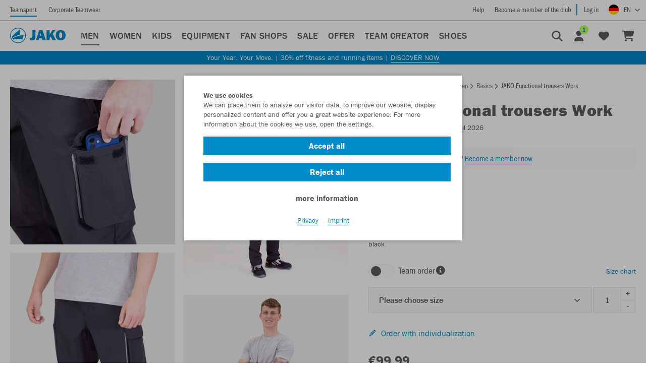

--- FILE ---
content_type: text/html; charset=utf-8
request_url: https://www.jako.com/de-en/funktionshose-work-p5902/%22+link+%22
body_size: 38991
content:
<!doctype html>
<html prefix="og: http://ogp.me/ns#" lang="en">

    <!--
******************************
*  dynamic commerce 2018.06  *
*  www.dc.ag                 *
******************************
-->    <head>
        <meta charset="utf-8">
        <meta http-equiv="X-UA-Compatible" content="IE=edge">
        <meta name="viewport" content="width=device-width,initial-scale=1.0, maximum-scale=5.0" />
        <link rel="canonical" href="https://www.jako.com/de-en/funktionshose-work-p5902/"/>        <link rel="preconnect" href="https://use.typekit.net">
        <link rel="preconnect" href="https://www.google.com">
        <link rel="preconnect" href="https://www.google-analytics.com">
        <link rel="preconnect" href="https://googletagmanager.com">
                <link rel="preload" href="https://use.typekit.net/af/9cb78a/0000000000000000000118ad/27/l?primer=7fa3915bdafdf03041871920a205bef951d72bf64dd4c4460fb992e3ecc3a862&fvd=n4&v=3" as="font"
              type="font/woff2"
              crossorigin>
        <link rel="preload" href="https://use.typekit.net/af/2e6f07/000000000000000000011ce6/27/l?primer=7fa3915bdafdf03041871920a205bef951d72bf64dd4c4460fb992e3ecc3a862&fvd=n5&v=3" as="font"
              type="font/woff2"
              crossorigin>
        <link rel="preload" href="https://use.typekit.net/af/b825af/0000000000000000000118b1/27/l?primer=7fa3915bdafdf03041871920a205bef951d72bf64dd4c4460fb992e3ecc3a862&fvd=n7&v=3" as="font"
              type="font/woff2"
              crossorigin>
        <link rel="preload" href="https://use.typekit.net/af/c7b613/0000000000000000000118b3/27/l?primer=7fa3915bdafdf03041871920a205bef951d72bf64dd4c4460fb992e3ecc3a862&fvd=n9&v=3" as="font"
              type="font/woff2"
              crossorigin>
        <link rel="preload" href="https://use.typekit.net/af/bb00d4/00000000000000003b9b2244/27/l?primer=7fa3915bdafdf03041871920a205bef951d72bf64dd4c4460fb992e3ecc3a862&fvd=n4&v=3" as="font"
              type="font/woff2"
              crossorigin>
        <link rel="preload" href="https://use.typekit.net/af/a2031c/0000000000000000000118b9/27/l?primer=7fa3915bdafdf03041871920a205bef951d72bf64dd4c4460fb992e3ecc3a862&fvd=n7&v=3" as="font"
              type="font/woff2"
              crossorigin>
                    <meta name="msapplication-TileColor" content="#ffffff">
            <meta name="theme-color" content="#ffffff">
            <link rel="apple-touch-icon" sizes="180x180" href="https://cdn.jako.de/layout/frontend/favicons/jako/apple-touch-icon.png">
            <link rel="icon" type="image/png" sizes="32x32" href="https://cdn.jako.de/layout/frontend/favicons/jako/favicon-32x32.png">
            <link rel="icon" type="image/png" sizes="16x16" href="https://cdn.jako.de/layout/frontend/favicons/jako/favicon-16x16.png">
            <link rel="mask-icon" href="https://cdn.jako.de/layout/frontend/favicons/jako/safari-pinned-tab.svg" color="#008ac9">
            <link rel="shortcut icon" href="https://cdn.jako.de/layout/frontend/favicons/jako/favicon.ico">
            <meta name="msapplication-config" content="https://cdn.jako.de/layout/frontend/favicons/jako/browserconfig.xml">
                <title>Functional trousers Work | jako.de</title>
<meta name="Description" content="Funktionshose Work order now! ✓Directly from the manufacturer ★Trusted Shops: Very good ►Free shipping (G)." />
<meta property="og:title" content="Functional trousers Work | jako.de" /><meta property="og:description" content="Funktionshose Work order now! ✓Directly from the manufacturer ★Trusted Shops: Very good ►Free shipping (G)." /><meta property="fb:app_id" content="1125645237933995" /><meta property="og:type" content="website" /><meta property="og:url" content="https://www.jako.com/de-en/men_basics/" /><link rel="preload" href="/layout/frontend/jako/dist/fonts/icons/icons1769092872.woff2" as="font" type="font/woff2" crossorigin>
<link rel="preload" href="/layout/frontend/jako/dist/css/style1769092872.css" as="style" />
<link rel="preload" href="/layout/frontend/jako/dist/js/script1769092872.js" as="script">
<link rel="stylesheet" href="/layout/frontend/jako/dist/css/style1769092872.css" />
<script src="/layout/frontend/jako/dist/js/script1769092872.js"></script><link rel="alternate" hreflang="x-default" href="https://www.jako.com/de-de/funktionshose-work-p5866/" /> 
<link rel="alternate" hreflang="de-DE" href="https://www.jako.com/de-de/funktionshose-work-p5866/" /> 
<link rel="alternate" hreflang="en-DE" href="https://www.jako.com/de-en/funktionshose-work-p5902/" /> 
<link rel="alternate" hreflang="nl-BE" href="https://www.jako.com/be-nl/funktionshose-work-p5974/" /> 
<link rel="alternate" hreflang="fr-FR" href="https://www.jako.com/fr-fr/funktionshose-work-p5938/" /> 
<link rel="alternate" hreflang="nl-NL" href="https://www.jako.com/nl-nl/funktionshose-work-p5974/" /> 
<link rel="alternate" hreflang="de-CH" href="https://www.jako.com/ch-de/funktionshose-work-p5866/" /> 
<link rel="alternate" hreflang="de-BE" href="https://www.jako.com/de-de/funktionshose-work-p5866/" /> 
<link rel="alternate" hreflang="fr-BE" href="https://www.jako.com/be-fr/funktionshose-work-p5938/" /> 
<link rel="alternate" hreflang="en-FR" href="https://www.jako.com/de-en/funktionshose-work-p5902/" /> 
<link rel="alternate" hreflang="fr-CH" href="https://www.jako.com/ch-fr/funktionshose-work-p5938/" /> 
<link rel="alternate" hreflang="en-CH" href="https://www.jako.com/ch-en/funktionshose-work-p5902/" /> 
        <script async type="text/javascript" src="/layout/frontend/externals/js/clipboard.min.js"></script>
        <script>
            $(document).on("click",'.itemlist .favorite-button ', function (event) {
                event.preventDefault();
            });

            function wlh_click(tthis,varcode){
                window.location.href = $($(tthis).closest('.itemlist')).find('.itemlist__main').attr('href') + '&variant='+varcode;
            }

            function appendScriptToDOM(scriptText, addToBody) {
                var script = document.createElement("script");
                script.innerHTML = scriptText;
                if (addToBody) {
                    document.body.appendChild(script);
                } else {
                    document.head.appendChild(script);
                }
            }

            //function shop_change_item_to_favorites(ttthis,item_id,wish_list,reload = false,color = null,header_id = null,description = null) {
            function shop_change_item_to_favorites(ttthis,item_id,wish_list,reload,color,header_id,description) {
                var reload = reload || false;
                var color = color || null;
                var header_id = header_id || null;
                var description =description || null;
                var elem_span   = ttthis.find('span');
                var elem_linkWithIcon   = ttthis.find('.linkWithIcon');
                if (reload) {
                    $(ttthis).find('.lightboxMultiList__button').addClass('loading');
                    if (elem_linkWithIcon) {

                    }
                }
                if($(ttthis).hasClass('active')) {
                    var action = 'shop_remove_item_from_favorites';
                    var changetext = "Add";
                    var linkWithIcon_html = '<i class="icon icon-add"></i>Add';
                } else {
                    var action = 'shop_add_item_to_favorites';
                    var changetext = "Remove";
                    var linkWithIcon_html = '<i class="icon icon-delete"></i>Remove';
                }
                var color_string = "";
                if (color && color !== '') {
                    color_string = "&color=" + color;
                }
                var header_id_string = "";
                if (header_id && header_id !== '') {
                    header_id_string = "&header_id=" + header_id;
                }
                if(description != null) {
                    var url = '?action='+action+'&ajax&site=DE&language=EN&action_id='+item_id+'&wish_list='+wish_list+'&color='+color+'&description='+description+'&header_id='+header_id;
                } else {
                    var url = '?action='+action+'&ajax&site=DE&language=EN&action_id='+item_id+'&wish_list='+wish_list+color_string+header_id_string;
                }
                ttthis.addClass("is-loading");
                $.ajax({
                    url: url,
                    type: 'POST',
                    dataType: 'json',
                    success: function (data) {
                        ttthis.removeClass("is-loading");
                        if (reload && data.reload) {
                            window.location.reload()
                        } else if (data.state === "success") {
                            if ($(ttthis).closest('.itemlist').find('.favorite-button').length > 0) {
                                $(ttthis).closest('.itemlist').find('.favorite-button').toggleClass('active');
                            } else {
                                if (!$(ttthis).hasClass('lightboxMultiList__button')) {
                                    $(ttthis).toggleClass('active');
                                }
                            }

                            var count = parseInt($('.favorites_link .headerLink__count:first').text());
                            if(action == 'shop_add_item_to_favorites') {
                                $('body').append('<style>.flashMessage_success:after {border-bottom-color: #008ac9 !important;}</style><div id="flashMessages"><div id="flashMessages_success" style="background-color: inherit;"><div class="flashMessage flashMessage_success showFlash" style="border-color:#008ac9 !important;">The items have been successfully added to the shopping cart<i class="icon icon-close close_flash" onclick="$(\'#flashMessages\').remove();"></i></div></div></div>');
                                setTimeout(function(){if(document.getElementById('flashMessages') !== null){document.getElementById('flashMessages').remove();}},2000);
                                if(count) $('.favorites_link .headerLink__count').text(count+1);
                                else  $('.favorites_link .headerLink__icon').append('<span class="headerLink__count">1</span>');
                            } else {
                                if(count>1) $('.favorites_link .headerLink__count').text(count-1);
                                else  $('.favorites_link .headerLink__count').remove();
                            }
                            setTimeout(function(){if(document.getElementById('flashMessages') !== null){document.getElementById('flashMessages').remove();}},2000);
                            ttthis.attr('title', changetext);
                            if ($(elem_span).html() != "") {
                                $(elem_span).html(changetext);
                            }
                            // SaG - 24.06.19 If new favourites list has been created, edit the html for the new Favouriteslist button and add the html
                            //                at the end.
                            if(data.favourites_html) {
                                $('.favoritesmodal').each(function(){
                                    var item_no = $(this).attr('data-item');
                                    var color_code = $(this).attr('data-color');
                                    if(item_no == item_id && color_code == color) {
                                        var replaced_html = data.favourites_html.replace('%item_id%', item_no);
                                        replaced_html = replaced_html.replace('%color_code%', color_code);
                                        replaced_html = replaced_html.replace('addToFavoritesItem', 'addToFavoritesItem  active');
                                        replaced_html = replaced_html.replace('icon-add', 'icon-delete');
                                        replaced_html = replaced_html.replace('icon-add', 'icon-delete');
                                        replaced_html = replaced_html.replace('actiontext', 'Remove');
                                        $(this).find('.addToFavorites').find('.row').append(replaced_html);
                                    } else {
                                        var replaced_html = data.favourites_html.replace('%item_id%', item_no);
                                        replaced_html = replaced_html.replace('%color_code%', color_code);
                                        replaced_html = replaced_html.replace('actiontext', 'Add');
                                        $(this).find('.addToFavorites').find('.row').append(replaced_html);
                                    }
                                });
                            }
                            if (elem_linkWithIcon) {
                                $(elem_linkWithIcon).html(linkWithIcon_html);
                            }
                            if (!data.reload) {
                                if (data.is_item_favorite) {
                                    $('.'+$(ttthis).closest('.modal').attr('id')+'_button').addClass('active');
                                } else {
                                    $('.'+$(ttthis).closest('.modal').attr('id')+'_button').removeClass('active');
                                }
                                $(ttthis).closest('.modal').modal('hide');
                            }
                            $('.lightboxMultiList__description').find('input').val('');
                            $(ttthis).find('.lightboxMultiList__button').removeClass('loading');
                        } else {
                            ttthis.parent().append('<div class="error-tooltip_'+item_id+color+'" data-toggle="tooltip" data-placement="bottom" title="An error occurred while removing." style="width: 100%;"></div>');
                            $('.error-tooltip_'+item_id+color).tooltip('show');
                            setTimeout(function() {
                                $('.error-tooltip_'+item_id+color).tooltip('hide');
                            },3000);
                        }
                    },
                    error: function (data) {
                        ttthis.parent().append('<div class="error-tooltip_'+item_id+color+'" data-toggle="tooltip" data-placement="bottom" title="An error occurred while removing." style="width: 100%;"></div>');
                        $('.error-tooltip_'+item_id+color).tooltip('show');
                        setTimeout(function() {
                            $('.error-tooltip_'+item_id+color).tooltip('hide');
                        },3000);
                    }
                });
            }

            function shop_change_item_to_favorites_modal ($toggleButton,_itemId,_colorCode,_headerId,_description,_designId) {
                var itemId = parseInt(_itemId),
                    colorCode = _colorCode,
                    headerId = parseInt(_headerId),
                    description = _description,
                    designId = parseInt(_designId),
                    userId = parseInt('0');

                if (isNaN(itemId)) {
                    itemId = 0;
                }

                if (isNaN(headerId)) {
                    headerId = 0;
                }

                if (isNaN(designId)) {
                    designId = 0;
                }

                if (isNaN(userId)) {
                    userId = 0;
                }

                $.ajax({
                    type: "POST",
                    url: "/module/dcshop/GeneralAjaxData.php?function=renderFavoritesModal",
                    dataType: "json",
                    data: {
                        itemId: itemId,
                        colorCode: colorCode,
                        headerId: headerId,
                        description: description,
                        designId: designId,
                        userId: userId,
                        site_code: 'de',
                        site_language: 'en'
                    },
                    success: function(response) {
                        if (response.success) {
                            var modalId = response.modalId;
                            var $modalExisting = $('#' + modalId);

                            if ($modalExisting.length > 0) {
                                $modalExisting.modal('hide');
                                $modalExisting.remove();
                            }

                            $('body').append(response.html);
                            var $modalNew = $('#' + modalId);

                            $modalNew.modal('show');
                            $modalNew.off('hidden.bs.modal');
                            $modalNew.on('hidden.bs.modal', function () {
                                var $activeLists = $modalNew.find('.addToFavoritesItem.active');
                                var activeListsExists = $activeLists.length > 0;

                                if (activeListsExists) {
                                    if (!$toggleButton.hasClass('active')) {
                                        $toggleButton.addClass('active');
                                    }
                                } else {
                                    if ($toggleButton.hasClass('active')) {
                                        $toggleButton.removeClass('active');
                                    }
                                }
                            });
                        }
                    },
                    error: function(response) {
                        console.error(response);
                    }
                });
            }
        </script>
        <script type="text/javascript">
    var GlobalsPrototype = function () {
        this.config = {};
        this.configStack = [];
        this.objectCache = {};
    };

    GlobalsPrototype.prototype.initialize = function (_config) {
        this.config = _config;

        this.initializeFormatting(
            _config.localeCode,
            _config.currencyCode,
            _config.currencySymbol,
            _config.decimalPlaces
        );
    };

    GlobalsPrototype.prototype.pushConfig = function (_config) {
        this.configStack.push(_config);
    };

    GlobalsPrototype.prototype.cloneWithConfigIdx = function (_idx) {
        if (Object.keys(this.objectCache).includes(_idx)) {
            return this.objectCache[_idx];
        }

        var config = this.configStack[_idx];

        var clone = new GlobalsPrototype();
            clone.initialize(config);

        this.objectCache[_idx] = clone;

        return clone;
    };

    GlobalsPrototype.prototype.detectCurrency = function (_currencyCode) {
        for (var idx in this.configStack) {
            if (this.configStack[idx].currencyCode === _currencyCode) {
                return this.cloneWithConfigIdx(idx);
            }
        }

        return this;
    };

    GlobalsPrototype.prototype.initializeFormatting = function (
        _localeCode,
        _currencyCode,
        _currencySymbol,
        _decimalPlaces
    ) {
        var _globalNumberFormat = new Intl.NumberFormat(_localeCode, {
            minimumFractionDigits: 2,
            maximumFractionDigits: 2
        });

        var _globalPriceFormat = new Intl.NumberFormat(_localeCode, {
            style: 'currency',
            currency: _currencyCode,
            minimumFractionDigits: _decimalPlaces,
            maximumFractionDigits: _decimalPlaces
        });

        this.format = {
            number: _globalNumberFormat,
            price: _globalPriceFormat,
            priceParts: {
                symbol: _currencySymbol
            },
        };

        var _testPriceFormat = _globalPriceFormat.formatToParts(1337.42);

        for (const [key, value] of Object.entries(_testPriceFormat)) {
            if (value.type === 'currency') {
                this.format.priceParts.currency = value.value;
            }

            if (value.type === 'decimal') {
                this.format.priceParts.decimal = value.value;
            }

            if (value.type === 'group') {
                this.format.priceParts.group = value.value;
            }
        }
    };

    GlobalsPrototype.prototype.escapeRegExp = function (string) {
        return string.replace(/[.*+?^${}()|[\]\\]/g, '\\$&'); // $& means the whole matched string
    };

    GlobalsPrototype.prototype.replaceAll = function (str, find, replace) {
        if (typeof find === 'undefined' || typeof replace === 'undefined') {
            return str;
        }

        return str.replace(new RegExp(this.escapeRegExp(find), 'g'), replace);
    };

    GlobalsPrototype.prototype.priceToFloat = function (priceString) {
        priceString = this.replaceAll(priceString, this.format.priceParts.currency, '');
        priceString = this.replaceAll(priceString, this.format.priceParts.group, '');
        priceString = this.replaceAll(priceString, ' ', '');

        var priceSplit = priceString.split(this.format.priceParts.decimal);
        var priceFloat = parseFloat(priceSplit[0] + '.' + priceSplit[1]);

        return priceFloat;
    };

    var GlobalsConfig = {
        localeCode: 'en-DE',
        currencyCode: 'EUR',
        currencySymbol: '€',
        decimalPlaces: 2,
    };

    var Globals = new GlobalsPrototype();
        Globals.pushConfig(GlobalsConfig);
        Globals.initialize(GlobalsConfig);
</script>

<script type="text/javascript">
    var customize_url = "/de-en/";

    var global_privacy_url = "/de-en/info/datenschutz/";
    var tc_all_categories = "All categories";
    var tc_size = "Size";
    var tc_selected = "Selected";
    var tc_change_size = "Select other size using Control, Option and Space keys";
    var tc_added_to_clipboard = "was saved to the clipboard";
    var tc_added_to_clipboard_error = "could not be saved to the clipboard";
    var tc_show_more = "Show more";
    var tc_please_choose_size = "Please choose size";
    var tc_add_to_basket = "Add to Basket";
</script>
<script>
    window.dataLayer = window.dataLayer || [];

    window.dataLayer.push({
        page_type: "product_detail",
            user_id: "",
            user_type: "guest",
            isTeamShop: "false"
    });

    function gtag() {
        window.dataLayer.push(arguments);
    }

    gtag('consent', 'default', {
        'ad_storage': 'denied',
        'ad_user_data': 'denied',
        'ad_personalization': 'denied',
        'analytics_storage': 'denied'
    });
    gtag("set", "ads_data_redaction", true);

    window.uetq = window.uetq || [];
    window.uetq.push('consent', 'default', {
        'ad_storage': 'denied'
    });
</script>
<script class="DCCookie_google_tag_manager" type="text/plain">
    (function(w,d,s,l,i){w[l]=w[l]||[];w[l].push({'gtm.start': new Date().getTime(),event:'gtm.js'});
        var f=d.getElementsByTagName(s)[0], j=d.createElement(s),dl=l!='dataLayer'?'&l='+l:'';
        j.async=true;j.src= 'https://www.googletagmanager.com/gtm.js?id='+i+dl;f.parentNode.insertBefore(j,f);
    })(window,document,'script','dataLayer','GTM-TQNXNDP');
</script>

<script class="DCCookie_google_analytics" type="text/plain">
    gtag('consent', 'update', {
        'analytics_storage': 'granted',
    });
</script>
<script class="DCCookie_google_ads" type="text/plain">
    gtag('consent', 'update', {
          'ad_storage': 'granted',
          'ad_user_data': 'granted',
          'ad_personalization': 'granted',
    });
</script>
<script class="DCCookie_microsoft_bing_ads" type="text/plain">
    window.uetq.push('consent', 'update', {
        'ad_storage': 'granted'
    });
</script>
<script class="DCCookie_jentis" type="text/plain">
      (function (sCDN, sCDNProject, sCDNWorkspace, sCDNVers) {
        if (
          window.localStorage !== null &&
          typeof window.localStorage === "object" &&
          typeof window.localStorage.getItem === "function" &&
          window.sessionStorage !== null &&
          typeof window.sessionStorage === "object" &&
          typeof window.sessionStorage.getItem === "function"
        ) {
          sCDNVers =
            window.sessionStorage.getItem("jts_preview_version") ||
            window.localStorage.getItem("jts_preview_version") ||
            sCDNVers;
        }
        window.jentis = window.jentis || {};
        window.jentis.config = window.jentis.config || {};
        window.jentis.config.frontend = window.jentis.config.frontend || {};
        window.jentis.config.frontend.cdnhost =
          sCDN + "/get/" + sCDNWorkspace + "/web/" + sCDNVers + "/";
        window.jentis.config.frontend.vers = sCDNVers;
        window.jentis.config.frontend.env = sCDNWorkspace;
        window.jentis.config.frontend.project = sCDNProject;
        window._jts = window._jts || [];
        var f = document.getElementsByTagName("script")[0];
        var j = document.createElement("script");
        j.async = true;
        j.src = window.jentis.config.frontend.cdnhost + "yjtutn.js";
        f.parentNode.insertBefore(j, f);
      })("https://98m0fp.jako.com","jako-com","live", "_");

      _jts.push({ track: "pageview" });
      _jts.push({ track: "submit" });
</script>
    </head>
        <body class=" site_code_de pg_shop" data-site_code="de" data-lang_code="en" data-site_code-2="b2c">
    <!-- paste this code immediately after the opening <body> tag: -->
    <!-- Google Tag Manager (noscript) -->
       <noscript><iframe src="https://www.googletagmanager.com/ns.html?id=GTM-TQNXNDP"
                      height="0" width="0" style="display:none;visibility:hidden"></iframe></noscript>
    <!-- End Google Tag Manager (noscript) -->
                     <div id="overlay"></div>
        <div id="container">
                                        <header class='header--shop'>
                    <div class="headerTop">
                        <div class="headerTop__left">
                            <div class="headerTopNavigation">
                                <ul>
                                    <li><a class="active" onclick="location.href='/de-en/?ctw=false';" href="javascript:void(0)">Teamsport</a></li>
                                    <li><a  onclick="location.href='/de-en/corporate-teamwear/';" href="javascript:void(0)">Corporate Teamwear</a></li>
                                </ul>
                            </div>
                        </div>
                        <div class="headerTop__right">
                                                        <div class="headerTopNavigation">
                                
          <ul class="level_2">
            <li class="level_2 "><a class=''  href="/de-en/header_right/help/" >Help</a></li>
          </ul>
                                    <ul>
                                        <li class="border__right">
                                            <a href="#"  data-toggle="modal" data-target="#modal-club-registration">
                                                Become a member of the club                                            </a>
                                        </li>
                                        <li>
                                            <a href="/de-en/login/">
                                                Log in                                            </a>
                                        </li>
                                    </ul>
                                                                </div>
                            <div class="headerLanguage">
                                    <!-- active setzen nach Auswahl u. Weiterleitung-->
    <div class="component languageswitch">
        <div class="textcontent">
            <div class="langswitcher">
                <a class="langswitcher__button" href="javascript:void(0)"><img loading="lazy" alt="Deutsch" class="lazyload" data-src="https://cdn.jako.de/userdata/images/Basics/DE.png" width="20px" height="20px"><span aria-hidden="true" class="langswitcher__buttonlabel">EN</span></a>
                <div class="langswitcher__list">
                    
                <div><span aria-hidden="true"><img loading="lazy" width="20px" height="20px" class="lazyload" data-src="https://cdn.jako.de/userdata/images/Basics/DE.png">Germany</span><nav aria-label="region Germany"><a aria-label="Language German" href="https://www.jako.com/de-de/funktionshose-work-p5866/">German</a> <a class="active" aria-label="Currently selected language English"  href="https://www.jako.com/de-en/funktionshose-work-p5902/">English</a></nav></div>
                <div><span aria-hidden="true"><img loading="lazy" width="20px" height="20px" class="lazyload" data-src="https://cdn.jako.de/userdata/images/Basics/BE.png">Belgium</span><nav aria-label="region Belgium"><a aria-label="Language Dutch" href="https://www.jako.com/be-nl/funktionshose-work-p5974/">Dutch</a><a aria-label="Language French" href="https://www.jako.com/be-fr/funktionshose-work-p5938/">French</a><a aria-label="Language German" href="https://www.jako.com/de-de/funktionshose-work-p5866/">German</a></nav></div>
                <div><span aria-hidden="true"><img loading="lazy" width="20px" height="20px" class="lazyload" data-src="https://cdn.jako.de/userdata/images/Basics/FR.png">France</span><nav aria-label="region France"><a aria-label="Language French" href="https://www.jako.com/fr-fr/funktionshose-work-p5938/">French</a><a aria-label="Language English" href="https://www.jako.com/de-en/funktionshose-work-p5902/">English</a></nav></div>
                <div><span aria-hidden="true"><img loading="lazy" width="20px" height="20px" class="lazyload" data-src="https://cdn.jako.de/userdata/images/Basics/NL.png">Netherlands</span><nav aria-label="region Netherlands"><a aria-label="Language Dutch" href="https://www.jako.com/nl-nl/funktionshose-work-p5974/">Dutch</a></nav></div>
                <div><span aria-hidden="true"><img loading="lazy" width="20px" height="20px" class="lazyload" data-src="https://cdn.jako.de/userdata/images/Basics/CH.png">Switzerland</span><nav aria-label="region Switzerland"><a aria-label="Language German" href="https://www.jako.com/ch-de/funktionshose-work-p5866/">German</a><a aria-label="Language French" href="https://www.jako.com/ch-fr/funktionshose-work-p5938/">French</a><a aria-label="Language English" href="https://www.jako.com/ch-en/funktionshose-work-p5902/">English</a></nav></div>                </div>
            </div>
        </div>
    </div>
                            </div>
                        </div>
                    </div>
                    <div class="headerMain">
                        <div class="headerMain__left">
                                                            <div id="toggle_navigation" class="toggle_navigation visible-xs" aria-hidden="true">
                                    <div class="toggle_navigation__bars">
                                        <div class="navigation-bar"></div>
                                        <div class="navigation-bar"></div>
                                        <div class="navigation-bar"></div>
                                    </div>
                                </div>
                                                        <div class="headerLogo" role="">
                                                                    <div class="component logo">
<div class="textcontent" >
<a href="/de-en/"><img alt="Logo JAKO" src="https://cdn.jako.de/userdata/images/Basics/logo-blue.svg" style="height: 40px; width: 140px;" /></a>
</div>
</div>                                                                                                                            </div>
                                                            <nav id="primary_navigation" class="primaryNavigation" aria-label="Hauptnavigation" role="navigation" tabindex="0">
                                    <ul class="level_1"><li class="level_1 active_tree "  data-line="submenu_10000"><a class="active_tree" href="/de-en/men/">Men</a><div class='hoverNavigation dropdownmenu'><div class='container'><script>
                    var submenu_15000 = {
                    menu: [{"level":3,"sub":[{"level":3,"active_classname":"","canonicalValue":"","url":"de-en","newnavcode":"mens_new_hits\/","name":"New hits","line_no":17500},{"level":3,"active_classname":"","canonicalValue":"","url":"de-en","newnavcode":"mens_bestseller\/","name":"Bestseller","line_no":18750}]}]};
                </script><script>
                    var submenu_20000 = {
                    menu: [{"level":3,"sub":[{"level":3,"active_classname":"","canonicalValue":"","url":"de-en","newnavcode":"men_t-shirts\/","name":"T-Shirts","line_no":30000},{"level":3,"active_classname":"","canonicalValue":"","url":"de-en","newnavcode":"men_training_jackets\/","name":"Training jackets","line_no":40000},{"level":3,"active_classname":"","canonicalValue":"","url":"de-en","newnavcode":"men_training_trousers\/","name":"Training trousers","line_no":50000},{"level":3,"active_classname":"","canonicalValue":"","url":"de-en","newnavcode":"men_functional_underwear\/","name":"Functional underwear","line_no":60000},{"level":3,"active_classname":"","canonicalValue":"","url":"de-en","newnavcode":"men_jerseys\/","name":"Jerseys","line_no":70000},{"level":3,"active_classname":"","canonicalValue":"","url":"de-en","newnavcode":"men_sport_shorts\/","name":"Sport shorts","line_no":80000},{"level":3,"active_classname":"","canonicalValue":"","url":"de-en","newnavcode":"men_hoodies_sweatshirts\/","name":"Hoodies Sweatshirts","line_no":90000},{"level":3,"active_classname":"","canonicalValue":"","url":"de-en","newnavcode":"men_polo_shirts\/","name":"Polo shirts","line_no":100000},{"level":3,"active_classname":"","canonicalValue":"","url":"de-en","newnavcode":"men_jackets\/","name":"Jackets","line_no":110000},{"level":3,"active_classname":"","canonicalValue":"","url":"de-en","newnavcode":"men_training_suits\/","name":"Training suits","line_no":120000}]}]};
                </script><script>
                    var submenu_200000 = {
                    menu: [{"level":3,"sub":[{"level":3,"active_classname":"","canonicalValue":"","url":"de-en","newnavcode":"men_basics_t-shirts\/","name":"T-Shirts","line_no":201000},{"level":3,"active_classname":"","canonicalValue":"","url":"de-en","newnavcode":"men_basics_polo_shirts\/","name":"Polo shirts","line_no":202000},{"level":3,"active_classname":"","canonicalValue":"","url":"de-en","newnavcode":"men_basics_hooded_jackets\/","name":"Hooded jackets","line_no":203000},{"level":3,"active_classname":"","canonicalValue":"","url":"de-en","newnavcode":"men_basics_hoodies_sweatshirts\/","name":"Hoodies & Sweatshirts","line_no":204000},{"level":3,"active_classname":"","canonicalValue":"","url":"de-en","newnavcode":"men_basics_shorts\/","name":"Shorts","line_no":205000},{"level":3,"active_classname":"","canonicalValue":"","url":"de-en","newnavcode":"men_basics_trousers\/","name":"Trousers","line_no":206000}]}]};
                </script><script>
                    var submenu_230000 = {
                    menu: [{"level":3,"sub":[{"level":3,"active_classname":"","canonicalValue":"","url":"de-en","newnavcode":"men_stirrups\/","name":"Stirrups","line_no":240000},{"level":3,"active_classname":"","canonicalValue":"","url":"de-en","newnavcode":"men_socks\/","name":"Socks","line_no":250000},{"level":3,"active_classname":"","canonicalValue":"","url":"de-en","newnavcode":"men_gloves\/","name":"Gloves","line_no":260000},{"level":3,"active_classname":"","canonicalValue":"","url":"de-en","newnavcode":"men_hats\/","name":"Hats","line_no":270000},{"level":3,"active_classname":"","canonicalValue":"","url":"de-en","newnavcode":"men_neckwarmer\/","name":"Neckwarmer","line_no":275000},{"level":3,"active_classname":"","canonicalValue":"","url":"de-en","newnavcode":"men_caps\/","name":"Caps","line_no":280000},{"level":3,"active_classname":"","canonicalValue":"","url":"de-en","newnavcode":"men_flip-flops\/","name":"Flip-flops","line_no":292500}]}]};
                </script><script>
                    var submenu_295000 = {
                    menu: [{"level":3,"sub":[{"level":3,"active_classname":"","canonicalValue":"","url":"de-en","newnavcode":"men-one\/","name":"One","line_no":295015},{"level":3,"active_classname":"","canonicalValue":"","url":"de-en","newnavcode":"men-sonic\/","name":"Sonic","line_no":295025},{"level":3,"active_classname":"","canonicalValue":"","url":"de-en","newnavcode":"men-wardrobe\/","name":"Wardrobe","line_no":295035},{"level":3,"active_classname":"","canonicalValue":"","url":"de-en","newnavcode":"men_dynamic\/","name":"Dynamic","line_no":295050},{"level":3,"active_classname":"","canonicalValue":"","url":"de-en","newnavcode":"men_iconic\/","name":"Iconic","line_no":295075},{"level":3,"active_classname":"","canonicalValue":"","url":"de-en","newnavcode":"men_power\/","name":"Power","line_no":295150},{"level":3,"active_classname":"","canonicalValue":"","url":"de-en","newnavcode":"men_pro-casual\/","name":"Pro Casual","line_no":295200},{"level":3,"active_classname":"","canonicalValue":"","url":"de-en","newnavcode":"men_performance\/","name":"Performance","line_no":295500},{"level":3,"active_classname":"","canonicalValue":"","url":"de-en","newnavcode":"men_challenge\/","name":"Challenge","line_no":296000},{"level":3,"active_classname":"","canonicalValue":"","url":"de-en","newnavcode":"men_champ_2-0\/","name":"Champ 2.0","line_no":296500},{"level":3,"active_classname":"","canonicalValue":"","url":"de-en","newnavcode":"men_base\/","name":"Base","line_no":297000},{"level":3,"active_classname":"","canonicalValue":"","url":"de-en","newnavcode":"men_classico\/","name":"Classico","line_no":299687},{"level":3,"active_classname":"","canonicalValue":"","url":"de-en","newnavcode":"men_premium\/","name":"Premium","line_no":299960}]}]};
                </script><script>
                    var submenu_10000 = {
                    menu: [{"level":2,"sub":[{"level":2,"active_classname":"","canonicalValue":"","url":"de-en","newnavcode":"mens_highlights\/","name":"Highlights","line_no":15000},{"level":2,"active_classname":"","canonicalValue":"","url":"de-en","newnavcode":"men_sportswear\/","name":"Sportswear","line_no":20000},{"level":2,"active_classname":"active","canonicalValue":"","url":"de-en","newnavcode":"men_basics\/","name":"Basics","line_no":200000},{"level":2,"active_classname":"","canonicalValue":"","url":"de-en","newnavcode":"men_accessoires\/","name":"Accessoires","line_no":230000},{"level":2,"active_classname":"","canonicalValue":"","url":"de-en","newnavcode":"men_collection\/","name":"Collection","line_no":295000}]}]};
                </script></div><div class='nav-hover-content'></div></div></li><li class="level_1  "  data-line="submenu_300000"><a href="/de-en/women/">Women</a><div class='hoverNavigation dropdownmenu'><div class='container'><script>
                    var submenu_305000 = {
                    menu: [{"level":3,"sub":[{"level":3,"active_classname":"","canonicalValue":"","url":"de-en","newnavcode":"women_new_hits\/","name":"New hits","line_no":307500},{"level":3,"active_classname":"","canonicalValue":"","url":"de-en","newnavcode":"women_bestseller\/","name":"Bestseller","line_no":308750}]}]};
                </script><script>
                    var submenu_310000 = {
                    menu: [{"level":3,"sub":[{"level":3,"active_classname":"","canonicalValue":"","url":"de-en","newnavcode":"women_t-shirts\/","name":"T-Shirts","line_no":320000},{"level":3,"active_classname":"","canonicalValue":"","url":"de-en","newnavcode":"women_tights\/","name":"Tights","line_no":325000},{"level":3,"active_classname":"","canonicalValue":"","url":"de-en","newnavcode":"women_tops\/","name":"Tops","line_no":327500},{"level":3,"active_classname":"","canonicalValue":"","url":"de-en","newnavcode":"women_training_jackets\/","name":"Training jackets","line_no":330000},{"level":3,"active_classname":"","canonicalValue":"","url":"de-en","newnavcode":"women_training_trousers\/","name":"Training trousers","line_no":340000},{"level":3,"active_classname":"","canonicalValue":"","url":"de-en","newnavcode":"women_functional_underwear\/","name":"Functional underwear","line_no":350000},{"level":3,"active_classname":"","canonicalValue":"","url":"de-en","newnavcode":"women_jerseys\/","name":"Jerseys","line_no":370000},{"level":3,"active_classname":"","canonicalValue":"","url":"de-en","newnavcode":"women_shorts\/","name":"Shorts","line_no":380000},{"level":3,"active_classname":"","canonicalValue":"","url":"de-en","newnavcode":"women_hoodies_sweatshirts\/","name":"Hoodies & Sweatshirts","line_no":390000},{"level":3,"active_classname":"","canonicalValue":"","url":"de-en","newnavcode":"women_polo_shirts\/","name":"Polo shirts","line_no":400000},{"level":3,"active_classname":"","canonicalValue":"","url":"de-en","newnavcode":"women_training_suits\/","name":"Training suits","line_no":410000},{"level":3,"active_classname":"","canonicalValue":"","url":"de-en","newnavcode":"women_jackets\/","name":"Jackets","line_no":420000}]}]};
                </script><script>
                    var submenu_470000 = {
                    menu: [{"level":3,"sub":[{"level":3,"active_classname":"","canonicalValue":"","url":"de-en","newnavcode":"women_basics_t-shirts\/","name":"T-Shirts","line_no":471000},{"level":3,"active_classname":"","canonicalValue":"","url":"de-en","newnavcode":"women_basics_polo_shirts\/","name":"Polo Shirts","line_no":472000},{"level":3,"active_classname":"","canonicalValue":"","url":"de-en","newnavcode":"women_basics_hooded_jackets\/","name":"Hooded jackets","line_no":473000},{"level":3,"active_classname":"","canonicalValue":"","url":"de-en","newnavcode":"women_basics_hoodies_sweatshirts\/","name":"Hoodies & Sweatshirts","line_no":474000},{"level":3,"active_classname":"","canonicalValue":"","url":"de-en","newnavcode":"women_basics_shorts\/","name":"Shorts","line_no":475000},{"level":3,"active_classname":"","canonicalValue":"","url":"de-en","newnavcode":"women_basics_trousers\/","name":"Trousers","line_no":476000}]}]};
                </script><script>
                    var submenu_520000 = {
                    menu: [{"level":3,"sub":[{"level":3,"active_classname":"","canonicalValue":"","url":"de-en","newnavcode":"women_stirrups\/","name":"Stirrups","line_no":530000},{"level":3,"active_classname":"","canonicalValue":"","url":"de-en","newnavcode":"women_socks\/","name":"Socks","line_no":540000},{"level":3,"active_classname":"","canonicalValue":"","url":"de-en","newnavcode":"women_gloves\/","name":"Gloves","line_no":550000},{"level":3,"active_classname":"","canonicalValue":"","url":"de-en","newnavcode":"women_hats\/","name":"Hats","line_no":560000},{"level":3,"active_classname":"","canonicalValue":"","url":"de-en","newnavcode":"women_neckwarmer\/","name":"Neckwarmer","line_no":565000},{"level":3,"active_classname":"","canonicalValue":"","url":"de-en","newnavcode":"women_caps\/","name":"Caps","line_no":570000},{"level":3,"active_classname":"","canonicalValue":"","url":"de-en","newnavcode":"women_flip_flops\/","name":"Flip-flops","line_no":582500}]}]};
                </script><script>
                    var submenu_585000 = {
                    menu: [{"level":3,"sub":[{"level":3,"active_classname":"","canonicalValue":"","url":"de-en","newnavcode":"women-one\/","name":"One","line_no":585015},{"level":3,"active_classname":"","canonicalValue":"","url":"de-en","newnavcode":"women-sonic\/","name":"Sonic","line_no":585025},{"level":3,"active_classname":"","canonicalValue":"","url":"de-en","newnavcode":"women-wardrobe\/","name":"Wardrobe","line_no":585035},{"level":3,"active_classname":"","canonicalValue":"","url":"de-en","newnavcode":"women_dynamic\/","name":"Dynamic","line_no":585050},{"level":3,"active_classname":"","canonicalValue":"","url":"de-en","newnavcode":"women_iconic\/","name":"Iconic","line_no":585075},{"level":3,"active_classname":"","canonicalValue":"","url":"de-en","newnavcode":"women_power\/","name":"Power","line_no":585150},{"level":3,"active_classname":"","canonicalValue":"","url":"de-en","newnavcode":"women_pro-casual\/","name":"Pro Casual","line_no":585200},{"level":3,"active_classname":"","canonicalValue":"","url":"de-en","newnavcode":"women_performance\/","name":"Performance","line_no":585375},{"level":3,"active_classname":"","canonicalValue":"","url":"de-en","newnavcode":"women_challenge\/","name":"Challenge","line_no":585750},{"level":3,"active_classname":"","canonicalValue":"","url":"de-en","newnavcode":"women_champ_2-0\/","name":"Champ 2.0","line_no":586500},{"level":3,"active_classname":"","canonicalValue":"","url":"de-en","newnavcode":"women_base\/","name":"Base","line_no":587000},{"level":3,"active_classname":"","canonicalValue":"","url":"de-en","newnavcode":"women_classico\/","name":"Classico","line_no":589843},{"level":3,"active_classname":"","canonicalValue":"","url":"de-en","newnavcode":"women_premium\/","name":"Premium","line_no":589980}]}]};
                </script><script>
                    var submenu_300000 = {
                    menu: [{"level":2,"sub":[{"level":2,"active_classname":"","canonicalValue":"","url":"de-en","newnavcode":"women_highlights\/","name":"Highlights","line_no":305000},{"level":2,"active_classname":"","canonicalValue":"","url":"de-en","newnavcode":"women_sportswear\/","name":"Sportswear","line_no":310000},{"level":2,"active_classname":"","canonicalValue":"","url":"de-en","newnavcode":"women_basics\/","name":"Basics","line_no":470000},{"level":2,"active_classname":"","canonicalValue":"","url":"de-en","newnavcode":"women_accessoires\/","name":"Accessoires","line_no":520000},{"level":2,"active_classname":"","canonicalValue":"","url":"de-en","newnavcode":"women_collection\/","name":"Collection","line_no":585000}]}]};
                </script></div><div class='nav-hover-content'></div></div></li><li class="level_1  "  data-line="submenu_590000"><a href="/de-en/kids/">Kids</a><div class='hoverNavigation dropdownmenu'><div class='container'><script>
                    var submenu_595000 = {
                    menu: [{"level":3,"sub":[{"level":3,"active_classname":"","canonicalValue":"","url":"de-en","newnavcode":"children_new_hits\/","name":"New hits","line_no":597500},{"level":3,"active_classname":"","canonicalValue":"","url":"de-en","newnavcode":"children_bestseller\/","name":"Bestseller","line_no":598125}]}]};
                </script><script>
                    var submenu_600000 = {
                    menu: [{"level":3,"sub":[{"level":3,"active_classname":"","canonicalValue":"","url":"de-en","newnavcode":"kids_t-shirts\/","name":"T-Shirts","line_no":610000},{"level":3,"active_classname":"","canonicalValue":"","url":"de-en","newnavcode":"kids_training_jackets\/","name":"Training jackets","line_no":620000},{"level":3,"active_classname":"","canonicalValue":"","url":"de-en","newnavcode":"kids_functional_underwear\/","name":"Functional underwear","line_no":625000},{"level":3,"active_classname":"","canonicalValue":"","url":"de-en","newnavcode":"kids_training_suits\/","name":"Training suits","line_no":630000},{"level":3,"active_classname":"","canonicalValue":"","url":"de-en","newnavcode":"kids_training_trousers\/","name":"Training trousers","line_no":640000},{"level":3,"active_classname":"","canonicalValue":"","url":"de-en","newnavcode":"kids_jerseys\/","name":"Jerseys","line_no":650000},{"level":3,"active_classname":"","canonicalValue":"","url":"de-en","newnavcode":"kids_sport_shorts\/","name":"Sport shorts","line_no":660000},{"level":3,"active_classname":"","canonicalValue":"","url":"de-en","newnavcode":"kids_hoodies_sweatshirts\/","name":"Hoodies & Sweatshirts","line_no":670000},{"level":3,"active_classname":"","canonicalValue":"","url":"de-en","newnavcode":"kids_polo_shirts\/","name":"Polo shirts","line_no":680000},{"level":3,"active_classname":"","canonicalValue":"","url":"de-en","newnavcode":"kids_jackets\/","name":"Jackets","line_no":690000}]}]};
                </script><script>
                    var submenu_750000 = {
                    menu: [{"level":3,"sub":[{"level":3,"active_classname":"","canonicalValue":"","url":"de-en","newnavcode":"kids_basics_t-shirts\/","name":"T-Shirts","line_no":751000},{"level":3,"active_classname":"","canonicalValue":"","url":"de-en","newnavcode":"kids_basics_polo_shirts\/","name":"Polo shirts","line_no":752000},{"level":3,"active_classname":"","canonicalValue":"","url":"de-en","newnavcode":"kids_basics_hooded_jackets\/","name":"Hooded Jackets","line_no":753000},{"level":3,"active_classname":"","canonicalValue":"","url":"de-en","newnavcode":"kids_basics_hoodies_sweatshirts\/","name":"Hoodies & Sweatshirts","line_no":754000},{"level":3,"active_classname":"","canonicalValue":"","url":"de-en","newnavcode":"kids_basics_shorts\/","name":"Shorts","line_no":755000},{"level":3,"active_classname":"","canonicalValue":"","url":"de-en","newnavcode":"kids_basics_trousers\/","name":"Trousers","line_no":756000}]}]};
                </script><script>
                    var submenu_810000 = {
                    menu: [{"level":3,"sub":[{"level":3,"active_classname":"","canonicalValue":"","url":"de-en","newnavcode":"kids_stirrups\/","name":"Stirrups","line_no":820000},{"level":3,"active_classname":"","canonicalValue":"","url":"de-en","newnavcode":"kids_socks\/","name":"Socks","line_no":830000},{"level":3,"active_classname":"","canonicalValue":"","url":"de-en","newnavcode":"kids_gloves\/","name":"Gloves","line_no":840000},{"level":3,"active_classname":"","canonicalValue":"","url":"de-en","newnavcode":"kids_hats\/","name":"Hats","line_no":850000},{"level":3,"active_classname":"","canonicalValue":"","url":"de-en","newnavcode":"kids_neckwarmer\/","name":"Neckwarmer","line_no":855000},{"level":3,"active_classname":"","canonicalValue":"","url":"de-en","newnavcode":"kids_caps\/","name":"Caps","line_no":860000},{"level":3,"active_classname":"","canonicalValue":"","url":"de-en","newnavcode":"kids_flip-flops\/","name":"Flip-flops","line_no":875000}]}]};
                </script><script>
                    var submenu_876250 = {
                    menu: [{"level":3,"sub":[{"level":3,"active_classname":"","canonicalValue":"","url":"de-en","newnavcode":"kids-one\/","name":"One","line_no":876252},{"level":3,"active_classname":"","canonicalValue":"","url":"de-en","newnavcode":"kids-sonic\/","name":"Sonic","line_no":876255},{"level":3,"active_classname":"","canonicalValue":"","url":"de-en","newnavcode":"kids_dynamic\/","name":"Dynamic","line_no":876260},{"level":3,"active_classname":"","canonicalValue":"","url":"de-en","newnavcode":"kids_iconic\/","name":"Iconic","line_no":876275},{"level":3,"active_classname":"","canonicalValue":"","url":"de-en","newnavcode":"kids_power\/","name":"Power","line_no":876300},{"level":3,"active_classname":"","canonicalValue":"","url":"de-en","newnavcode":"kids_performance\/","name":"Performance","line_no":876375},{"level":3,"active_classname":"","canonicalValue":"","url":"de-en","newnavcode":"kids_challenge\/","name":"Challenge","line_no":876500},{"level":3,"active_classname":"","canonicalValue":"","url":"de-en","newnavcode":"kids_champ_2-0\/","name":"Champ 2.0","line_no":876750},{"level":3,"active_classname":"","canonicalValue":"","url":"de-en","newnavcode":"kids_base\/","name":"Base","line_no":876800},{"level":3,"active_classname":"","canonicalValue":"","url":"de-en","newnavcode":"kids_classico\/","name":"Classico","line_no":877480}]}]};
                </script><script>
                    var submenu_590000 = {
                    menu: [{"level":2,"sub":[{"level":2,"active_classname":"","canonicalValue":"","url":"de-en","newnavcode":"children_highlights\/","name":"Highlights","line_no":595000},{"level":2,"active_classname":"","canonicalValue":"","url":"de-en","newnavcode":"kids_sportswear\/","name":"Sportswear","line_no":600000},{"level":2,"active_classname":"","canonicalValue":"","url":"de-en","newnavcode":"kids_basics\/","name":"Basics","line_no":750000},{"level":2,"active_classname":"","canonicalValue":"","url":"de-en","newnavcode":"kids_accessoires\/","name":"Accessoires","line_no":810000},{"level":2,"active_classname":"","canonicalValue":"","url":"de-en","newnavcode":"kids_collection\/","name":"Collection","line_no":876250}]}]};
                </script></div><div class='nav-hover-content'></div></div></li><li class="level_1  "  data-line="submenu_877500"><a href="/de-en/equipment/">Equipment</a><div class='hoverNavigation dropdownmenu'><div class='container'><script>
                    var submenu_877812 = {
                    menu: [{"level":3,"sub":[{"level":3,"active_classname":"","canonicalValue":"","url":"de-en","newnavcode":"equipment_new_hits\/","name":"New hits","line_no":877968},{"level":3,"active_classname":"","canonicalValue":"","url":"de-en","newnavcode":"equipment_bestseller\/","name":"Bestseller","line_no":878046},{"level":3,"active_classname":"","canonicalValue":"","url":"de-en","newnavcode":"equipment_product_of_the_month\/","name":"Product of the month","line_no":878085}]}]};
                </script><script>
                    var submenu_878125 = {
                    menu: [{"level":3,"sub":[{"level":3,"active_classname":"","canonicalValue":"","url":"de-en","newnavcode":"equipment_sport_bag\/","name":"Sport bag","line_no":878750},{"level":3,"active_classname":"","canonicalValue":"","url":"de-en","newnavcode":"equipment_toilet_bag\/","name":"Toilet bag","line_no":879062},{"level":3,"active_classname":"","canonicalValue":"","url":"de-en","newnavcode":"equipment_team-kit_bag\/","name":"Team-kit bag","line_no":879218},{"level":3,"active_classname":"","canonicalValue":"","url":"de-en","newnavcode":"equipment_backpacks\/","name":"Backpacks","line_no":879375},{"level":3,"active_classname":"","canonicalValue":"","url":"de-en","newnavcode":"equipment_gym_bags\/","name":"Gym bags","line_no":879687}]}]};
                </script><script>
                    var submenu_879843 = {
                    menu: [{"level":3,"sub":[{"level":3,"active_classname":"","canonicalValue":"","url":"de-en","newnavcode":"equipment_footballs\/","name":"Footballs","line_no":879921},{"level":3,"active_classname":"","canonicalValue":"","url":"de-en","newnavcode":"equipment_futsal\/","name":"Futsal","line_no":879960},{"level":3,"active_classname":"","canonicalValue":"","url":"de-en","newnavcode":"equipment_mini_ball\/","name":"Mini ball","line_no":879980},{"level":3,"active_classname":"","canonicalValue":"","url":"de-en","newnavcode":"equipment_ball_accessoires\/","name":"Ball accessoires","line_no":879990}]}]};
                </script><script>
                    var submenu_879992 = {
                    menu: [{"level":3,"sub":[{"level":3,"active_classname":"","canonicalValue":"","url":"de-en","newnavcode":"equipment_shin_guards\/","name":"Shin guards","line_no":879995},{"level":3,"active_classname":"","canonicalValue":"","url":"de-en","newnavcode":"equipment_goalkeeper_gloves\/","name":"Goalkeeper gloves","line_no":879997},{"level":3,"active_classname":"","canonicalValue":"","url":"de-en","newnavcode":"equipment_sports_shoes\/","name":"Sports shoes","line_no":879998},{"level":3,"active_classname":"","canonicalValue":"","url":"de-en","newnavcode":"equipment_training_equipment\/","name":"Training equipment","line_no":879999}]}]};
                </script><script>
                    var submenu_877500 = {
                    menu: [{"level":2,"sub":[{"level":2,"active_classname":"","canonicalValue":"","url":"de-en","newnavcode":"equipment_highlights\/","name":"Highlights","line_no":877812},{"level":2,"active_classname":"","canonicalValue":"","url":"de-en","newnavcode":"equipment_bags\/","name":"Bags","line_no":878125},{"level":2,"active_classname":"","canonicalValue":"","url":"de-en","newnavcode":"equipment_balls\/","name":"Balls","line_no":879843},{"level":2,"active_classname":"","canonicalValue":"","url":"de-en","newnavcode":"equipment_further\/","name":"Further","line_no":879992}]}]};
                </script></div><div class='nav-hover-content'></div></div></li><li class="level_1  "  data-line="submenu_880000"><a href="/de-en/fan_shops/">Fan shops</a><div class='hoverNavigation dropdownmenu'><div class='container'><script>
                    var submenu_880000 = {
                    menu: [{"level":2,"sub":[{"level":2,"active_classname":"","canonicalValue":"","url":"de-en","newnavcode":"fan_shops_vfb_stuttgart\/","name":"V<span style=\"text-transform:lowercase;\">f<\/span>B Stuttgart","line_no":895000,"categoryIcon":"<div class='navigation_menu_category_icon' style='background-image: url(\"https:\/\/cdn.jako.de\/userdata\/dcshop\/category_icon\/366218_rudel_573057_600x338px.jpg\")'><\/div>"},{"level":2,"active_classname":"","canonicalValue":"","url":"de-en","newnavcode":"fan_shops_mainz_05\/","name":"Mainz 05","line_no":896000,"categoryIcon":"<div class='navigation_menu_category_icon' style='background-image: url(\"https:\/\/cdn.jako.de\/userdata\/dcshop\/category_icon\/841131_m05_v_svwb-2392-600x338px.jpg\")'><\/div>"},{"level":2,"active_classname":"","canonicalValue":"","url":"de-en","newnavcode":"fan_shops_preussen_muenster\/","name":"Preu\u00dfen M\u00fcnster","line_no":925000,"categoryIcon":"<div class='navigation_menu_category_icon' style='background-image: url(\"https:\/\/cdn.jako.de\/userdata\/dcshop\/category_icon\/691639_preussenmuenster_sanders20240905_5h2a4515_600x338px.jpg\")'><\/div>"},{"level":2,"active_classname":"","canonicalValue":"","url":"de-en","newnavcode":"fan_shops_dynamo_dresden\/","name":"Dynamo Dresden","line_no":930000,"categoryIcon":"<div class='navigation_menu_category_icon' style='background-image: url(\"https:\/\/cdn.jako.de\/userdata\/dcshop\/category_icon\/783686_dresden_imago1048545149h_600x338px.jpg\")'><\/div>"},{"level":2,"active_classname":"","canonicalValue":"","url":"de-en","newnavcode":"fan_shops_rot-weiss_essen\/","name":"Rot-Weiss Essen","line_no":935000,"categoryIcon":"<div class='navigation_menu_category_icon' style='background-image: url(\"https:\/\/cdn.jako.de\/userdata\/dcshop\/category_icon\/234831_rwessen_imago1050924209h_600x338px.jpg\")'><\/div>"}]}]};
                </script></div><div class='nav-hover-content'></div></div></li><li class="level_1  "  data-line="submenu_1360000"><a href="/de-en/sale/">SALE</a><div class='hoverNavigation dropdownmenu'><div class='container'><script>
                    var submenu_1360000 = {
                    menu: [{"level":2,"sub":[{"level":2,"active_classname":"","canonicalValue":"","url":"de-en","newnavcode":"sale_men\/","name":"Men","line_no":1370000,"categoryIcon":"<div class='navigation_menu_category_icon' style='background-image: url(\"https:\/\/cdn.jako.de\/userdata\/dcshop\/category_icon\/641864_herren.jpg\")'><\/div>"},{"level":2,"active_classname":"","canonicalValue":"","url":"de-en","newnavcode":"sale_women\/","name":"Women","line_no":1380000,"categoryIcon":"<div class='navigation_menu_category_icon' style='background-image: url(\"https:\/\/cdn.jako.de\/userdata\/dcshop\/category_icon\/319612_damen.jpg\")'><\/div>"},{"level":2,"active_classname":"","canonicalValue":"","url":"de-en","newnavcode":"sale_kids\/","name":"Kids","line_no":1390000,"categoryIcon":"<div class='navigation_menu_category_icon' style='background-image: url(\"https:\/\/cdn.jako.de\/userdata\/dcshop\/category_icon\/225972_kinder.jpg\")'><\/div>"},{"level":2,"active_classname":"","canonicalValue":"","url":"de-en","newnavcode":"sale_equipment\/","name":"Equipment","line_no":1400000,"categoryIcon":"<div class='navigation_menu_category_icon' style='background-image: url(\"https:\/\/cdn.jako.de\/userdata\/dcshop\/category_icon\/886608_equipment.jpg\")'><\/div>"}]}]};
                </script></div><div class='nav-hover-content'></div></div></li><li class="level_1  "  data-line="submenu_3400000"><a href="/de-en/offer/">Offer</a></li><li class="level_1  "  data-line="submenu_4000020"><a href="/de-en/team-creator/">Team Creator</a></li><li class="level_1  "  data-line="submenu_4000700"><a href="/de-en/shoes/">Shoes</a><div class='hoverNavigation dropdownmenu'><div class='container'><script>
                    var submenu_4000800 = {
                    menu: [{"level":3,"sub":[{"level":3,"active_classname":"","canonicalValue":"","url":"de-en","newnavcode":"shoes-footballshoes-adults\/","name":"Footballshoes adults","line_no":4000900},{"level":3,"active_classname":"","canonicalValue":"","url":"de-en","newnavcode":"shoes-footballshoes-kids\/","name":"Footballshoes kids","line_no":4001100}]}]};
                </script><script>
                    var submenu_4001200 = {
                    menu: [{"level":3,"sub":[{"level":3,"active_classname":"","canonicalValue":"","url":"de-en","newnavcode":"shoes-kids-sportshoes-football-beginner\/","name":"Football beginner","line_no":4001250},{"level":3,"active_classname":"","canonicalValue":"","url":"de-en","newnavcode":"shoes-kids-sportshoes-indoor\/","name":"Sportshoes indoor","line_no":4001275}]}]};
                </script><script>
                    var submenu_4000700 = {
                    menu: [{"level":2,"sub":[{"level":2,"active_classname":"","canonicalValue":"","url":"de-en","newnavcode":"shoes-footballshoes\/","name":"Footballshoes","line_no":4000800},{"level":2,"active_classname":"","canonicalValue":"","url":"de-en","newnavcode":"shoes-kids-sportshoes\/","name":"Kids sportshoes","line_no":4001200},{"level":2,"active_classname":"","canonicalValue":"","url":"de-en","newnavcode":"shoes-runningshoes\/","name":"Runningshoes","line_no":4001300},{"level":2,"active_classname":"","canonicalValue":"","url":"de-en","newnavcode":"shoes-fitness-training\/","name":"Fitness & Training","line_no":4001400},{"level":2,"active_classname":"","canonicalValue":"","url":"de-en","newnavcode":"shoes-sneaker\/","name":"Sneaker","line_no":4001500},{"level":2,"active_classname":"","canonicalValue":"","url":"de-en","newnavcode":"shoes-bath-slippers\/","name":"Bath slippers","line_no":4001600}]}]};
                </script></div><div class='nav-hover-content'></div></div></li></ul>
                                </nav>
                                                    </div>
                        <div class="headerMain__search">
                                                                                                <div class="headerSearchAlgolia ">
                                    <div class="component header_search"><div id="search">
    <div id="algolia-autocomplete">
    <div class="aa-Autocomplete" role="combobox" aria-expanded="false" aria-haspopup="listbox"
         aria-labelledby="autocomplete-0-label">
        <button type="button" class="aa-DetachedSearchButton">
            <div class="aa-DetachedSearchButtonIcon">
                <svg class="aa-SubmitIcon" viewBox="0 0 24 24" width="20" height="20" fill="currentColor">
                    <path d="M16.041 15.856c-0.034 0.026-0.067 0.055-0.099 0.087s-0.060 0.064-0.087 0.099c-1.258 1.213-2.969 1.958-4.855 1.958-1.933 0-3.682-0.782-4.95-2.050s-2.050-3.017-2.050-4.95 0.782-3.682 2.050-4.95 3.017-2.050 4.95-2.050 3.682 0.782 4.95 2.050 2.050 3.017 2.050 4.95c0 1.886-0.745 3.597-1.959 4.856zM21.707 20.293l-3.675-3.675c1.231-1.54 1.968-3.493 1.968-5.618 0-2.485-1.008-4.736-2.636-6.364s-3.879-2.636-6.364-2.636-4.736 1.008-6.364 2.636-2.636 3.879-2.636 6.364 1.008 4.736 2.636 6.364 3.879 2.636 6.364 2.636c2.125 0 4.078-0.737 5.618-1.968l3.675 3.675c0.391 0.391 1.024 0.391 1.414 0s0.391-1.024 0-1.414z"></path>
                </svg>
            </div>
            <div class="aa-DetachedSearchButtonPlaceholder">Search</div>
        </button>
    </div>
</div>

<script type="text/javascript">
    $(document).ready(function () {
        const { autocomplete } = window['@algolia/autocomplete-js'];
        const { createQuerySuggestionsPlugin } = window['@algolia/autocomplete-plugin-query-suggestions'];
        const { getAlgoliaResults } = window['@algolia/autocomplete-js'];

        const searchClient = algoliasearch('Q9LMG6L71D', '58574de28ef043b846b5b9bd60dddc64');
        const rootUrl = 'de-en';
        const queryParamFacet = 'facet';
        const queryParamSearch = 'input_search';

        const querySuggestionsPlugin = createQuerySuggestionsPlugin({
            searchClient,
            indexName: 'prod_b2c_en_products_query_suggestions',
            transformSource({ source, onTapAhead }) {
                return {
                    ...source,
                    getItemUrl({ item }) {
                        return `/${rootUrl}/search/?${queryParamSearch}=${item.query}`;
                    },
                    templates: {
                        ...source.templates,
                        item(params) {
                            const { item, html } = params;

                            return html`<a
                                    class="aa-ItemLink"
                                    href="/${rootUrl}/search/?${queryParamSearch}=${item.query}"
                            >
                                ${source.templates.item(params).props.children}
                            </a>`;
                        },
                    },
                };
            },
            getSearchParams() {
                return {
                    hitsPerPage: 3,
                };
            }
        });

        document.getElementById("algolia-autocomplete").innerHTML = "";

        $(document).on('click', '.js-triggerAlgoliaSearch', function (e) {
            autocompleteInstance.setIsOpen(true);
            document.querySelector('.aa-Input').focus();
        });

        const autocompleteInstance = autocomplete({
            container: '#algolia-autocomplete',
            placeholder: 'Search',
            openOnFocus: true,
            detachedMediaQuery: '(min-width: 320px)',
            initialState: {
                query: '',
            },
            plugins: [
                querySuggestionsPlugin,
            ],
            renderNoResults({ state, render }, root) {
                render(`No matches found for: "${state.query}"`, root);
            },
            getSources({ query }) {
                return [
                    {
                        sourceId: 'products',
                        templates: {
                            item({ item, html }) {
                                if (item.pricing.currency_code === 'EUR') {
                                    item.pricing.currency_sign = '€';
                                }

                                if (item.pricing.hasCrossPrice) {
                                    return html`<a href="${item.item_url}">
    <div class="algSearch">
        <div class="algSearch__top">
            <img alt="${item.item_description}" src="${item.images.main.sizes.thumb_4}"/>
        </div>
        <div class="algSearch__bottom">
            <div class="algSearch__item--category">${item.item_type}</div>
            <div class="algSearch__item--description">
                ${item.item_description}
            </div>
            <div class="algSearch__item--priceWrapper">
                <div class="algSearch__item--basePrice">${item.pricing.base_price} ${item.pricing.currency_sign}</div>
                <div class="algSearch__item--crossPrice cross_price">${item.pricing.cross_price} ${item.pricing.currency_sign}</div>
            </div>
        </div>
    </div>
</a>
`;
                                }

                                return html`<a href="${item.item_url}">
    <div class="algSearch">
        <div class="algSearch__top">
            <img alt="${item.item_description}" src="${item.images.main.sizes.thumb_4}"/>
        </div>
        <div class="algSearch__bottom">
            <div class="algSearch__item--category">${item.item_type}</div>
            <div class="algSearch__item--description">
                ${item.item_description}
            </div>
            <div class="algSearch__item--priceWrapper">
                <div class="algSearch__item--basePrice">${item.pricing.base_price} ${item.pricing.currency_sign}</div>
            </div>
        </div>
    </div>
</a>
`;
                            },
                            footer({ html }) {
                                return html`<div class="js-algSuggestionWrapper marginBottom--large" style="display: none">
    <div class="algSuggestionList">
        <div class="h4">Best suggestions</div>
    </div>
</div>

    <div class="js-algFacetWrapper marginBottom--large" style="display:none;">
        <div class="algLinkList algLinkList--categories">
            <div class="h4">Search hits in categories</div>
            <ul>
                <li>
                    <a href="/de-en/search/" data-facet="" class="js-algFacet">
                        <em class="search-highlight js-algSearchTerm">&nbsp;</em> in all Categories
                    </a>
                </li>
                    <li>
                        <a href="/de-en/search/" data-facet="D" class="js-algFacet">
                            <em class="search-highlight js-algSearchTerm">&nbsp;</em> in Women
                        </a>
                    </li>
                    <li>
                        <a href="/de-en/search/" data-facet="U" class="js-algFacet">
                            <em class="search-highlight js-algSearchTerm">&nbsp;</em> in Men
                        </a>
                    </li>
                    <li>
                        <a href="/de-en/search/" data-facet="K" class="js-algFacet">
                            <em class="search-highlight js-algSearchTerm">&nbsp;</em> in Kids
                        </a>
                    </li>
                    <li>
                        <a href="/de-en/search/" data-facet="U" class="js-algFacet">
                            <em class="search-highlight js-algSearchTerm">&nbsp;</em> in CTW Artikel
                        </a>
                    </li>
            </ul>
        </div>
    </div>

<div class="algLinkList algLinkList--links">
    <div class="h4">Do you need help?</div>
    <div class="algLinkList__list">
        <a href="/de-en/service/size-chart/">Size chart</a>
        <a href="/de-en/community/find-jako-retailers/">Find Retailer</a>
        <a href="/de-en/service/faq/">Customer Information</a>
        <a href="/de-en/service/shipping-returns/">Shipping & Returns</a>
    </div>
</div>`;
                            },
                        },
                        getItems() {
                            return getAlgoliaResults({
                                searchClient,
                                queries: [
                                    {
                                        indexName: 'prod_b2c_en_products_search',
                                        query,
                                        params: {
                                            hitsPerPage: 5,
                                        },
                                    },
                                ],
                            });
                        },
                        getItemUrl({ item }) {
                            return item.item_url;
                        },
                    },
                ];
            },
            navigator: {
                navigate({ itemUrl }) {
                    window.location.assign(itemUrl);
                },
                navigateNewTab({ itemUrl }) {
                    const windowReference = window.open(itemUrl, '_blank', 'noopener');

                    if (windowReference) {
                        windowReference.focus();
                    }
                },
                navigateNewWindow({ itemUrl }) {
                    window.open(itemUrl, '_blank', 'noopener');
                },
            },
            onSubmit({ state, event }) {

                var searchValue = state.query;

                if (typeof searchValue !== 'undefined' && searchValue.length >= 3) {
                    window.location.assign('/' + rootUrl + '/search/?' + queryParamSearch + '=' + encodeURIComponent(searchValue));
                } else {
                    event.preventDefault();
                    console.error('Zu wenig Zeichen für die Suche.');
                }
            },
            onStateChange({ state }) {
                var search = document.getElementById('autocomplete-0-input');

                if (search) {
                    var searchValue = state.query || ''; // Fallback zu leerem String, wenn undefined oder null

                    search.value = searchValue; // Stelle sicher, dass das Input-Feld den korrekten Wert hat

                    var searchPlaceholder = document.getElementsByClassName('aa-DetachedSearchButtonPlaceholder')[0];
                    if (searchPlaceholder) {
                        searchPlaceholder.innerHTML = searchValue; // Setze den Placeholder-Wert
                    }

                    var $facetWrapper = $('.js-algFacetWrapper');
                    var $facetElements = $facetWrapper.find('.js-algFacet');

                    var $suggestionWrapper = $('.js-algSuggestionWrapper');
                    var $suggestionPlugin = $('.aa-Source[data-autocomplete-source-id="querySuggestionsPlugin"]');
                    var $suggestionPluginElements = $suggestionPlugin.find('.aa-ItemLink');

                    $facetElements.each(function () {
                        var $facetElement = $(this);
                        var facet = $facetElement.attr('data-facet');
                        var facetUrl = '/' + rootUrl + '/search/?' + queryParamSearch + '=' + encodeURIComponent(searchValue);

                        if (facet !== '') {
                            facetUrl += '&' + queryParamFacet + '=' + encodeURIComponent(facet);
                        }

                        $facetElement.attr('href', facetUrl);
                        $facetElement.find('.js-algSearchTerm').html(searchValue);
                    });

                    if (searchValue === '') {
                        $facetWrapper.hide();
                    } else {
                        $facetWrapper.show();
                    }
                    $suggestionWrapper.find('.algSuggestionList ul').remove();

                    var listSuggestionsHTML = "<ul>";
                    if ($suggestionPluginElements.length == 0) {
                        $suggestionWrapper.hide();
                    } else {
                        $suggestionWrapper.show();
                        $suggestionPluginElements.each(function () {
                            var element = $(this);
                            var link = element.attr("href");
                            var text = "";

                            var textEl = element.find('.aa-ItemContentTitle');
                            if (textEl.length > 0) {
                                text = textEl.html();
                            }
                            listSuggestionsHTML += "<li><a href='" + link + "'>" + text + "</a></li>";
                        });
                    }
                    listSuggestionsHTML += "</ul>";
                    $suggestionWrapper.find('.algSuggestionList').append(listSuggestionsHTML);
                }
            }
        });

    });
</script>

</div>
<div class="headerLink search_link">
    <a href="javascript:void(0)" title="Search">
        <div class="headerLink__icon">
            <i class="icon icon-search"></i>
        </div>
    </a>
</div></div>                                </div>
                                                        </div>
                            <div class="headerMain__right">
                            <div class="headerAccount" tabindex="0">
                                <div class="component header_account">    <div class="headerLink login_link ">
        <a href="#" aria-label="My Account" title="My Account" data-toggle="modal" data-target="#modal-club-registration">
            <div class="headerLink__icon">
                <i class="icon icon-user"></i>
                <span class="headerLink__count headerLink__count--green" aria-hidden="true">
                    1
                </span>
            </div>
        </a>
    </div>
        <div class="headerLink favorites_link">
        <a
                            href="/de-en/favorites/" title="Favorites">
            <div class="headerLink__icon">
                <i class="icon icon-favorites"></i>
                            </div>
        </a>
    </div>
<div class="headerLink shopping_bag">
    <a href="/de-en/basket/" class="" title="Shopping Bag">
        <div class="headerLink__icon">
            <i class="icon icon-basket"></i>
                    </div>
    </a>
</div>
    </div>                            </div>
                        </div>

                                                                                    <div class="headerBannerBreaker" data-nosnippet>
                                                                    </div>
                                <div class="headerBannerBreaker headerBannerBreaker--blue" data-nosnippet>
                                    <div class="component breaker">
<div class="textcontent" >
Your Year. Your Move. | 30% off fitness and running items&nbsp;| <a href="https://www.jako.com/de-en/action/">discover now</a>
</div>
</div>                                </div>
                                                                        </div>
                </header>
                                    <main class="">
                            <div class="contentFullTop">
                                    </div>
                <div class="content"  id="content">
                                        <div class="container">
                        <div class="headerLanguage">
                                                </div>
                                            </div>
                </div>
                <div class="contentFull">
                    <script class="DCCookie_google_tag_manager" type="text/plain">
    window.dataLayer.push({ ecommerce: null });  // Clear the previous ecommerce object.
    if (window.dataLayerDataToPush === undefined) {
        window.dataLayerDataToPush = {};
    }
    window.dataLayerDataToPush.originalItemId = "C8410-800";
    window.dataLayerDataToPush.objectToPush = {
        event: "view_item",
        ecommerce: {
            currency: "EUR",
            category_id: "200000",
            items: [
                {
                    item_id: "C8410-800",
                    item_name: "Functional trousers Work",
                    affiliation: "B2C",
                    item_brand: "JAKO",
                    item_category: "Basics",
                    item_variant: "Functional trousers Work",
                    price: 99.99,
                    quantity: 1
                }
            ]
        },
        google_tag_params: {
            ecomm_prodid: "C8410-800",
            ecomm_pagetype: "product",
            ecomm_totalvalue: 99.99,
            ecomm_pvalue: 99.99,
            ecomm_category:"Basics"
        }
    };
    window.dataLayer.push(window.dataLayerDataToPush.objectToPush);
</script>
<script>

    algoliaInitFunction = function () {
        const storedData = sessionStorage.getItem('C8410-800');
        if(storedData) {
            const parsedData = JSON.parse(storedData);
            const orderForm = document.getElementById('itemcard_order_button_form_std');

            if(orderForm) {
                let queryIDInput = document.createElement("input");
                queryIDInput.setAttribute("type", "hidden");
                queryIDInput.setAttribute("name", "query_id");
                queryIDInput.setAttribute("value", parsedData.queryid);
                orderForm.appendChild(queryIDInput);
            }
            if(orderForm) {
                let positionIDInput = document.createElement("input");
                positionIDInput.setAttribute("type", "hidden");
                positionIDInput.setAttribute("name", "a_position");
                positionIDInput.setAttribute("value", parsedData.position);
                orderForm.appendChild(positionIDInput);
            }
            const formData = new FormData();
            formData.append('site_code', 'de');
            formData.append('site_language', 'en');
            formData.append('queryid', parsedData.queryid);
            formData.append('position', parsedData.position);
            formData.append('id', '5902');
            formData.append('variant_code', '1');
            formData.append('attribute_group_option_code', 'U');
            fetch("/module/dcshop/ajax/CollectItemClick.php", {
                method: 'POST',
                body: formData
            });
            sessionStorage.removeItem('C8410-800');
        }
    }
</script>
    <script>
        window.onload = function () {
            algoliaInitFunction();
        }
    </script>
            <script>
            const dataLayerItemDetails = {
                name: "Functional trousers Work",
                item_no_2: 'C8410',
                var_code_2:  '',
                price:  '99.99',
                brand:  "JAKO",
                category:  "Basics",
                variant: ''
            }
        </script>
        <link rel="stylesheet" href="/frontend/b2c/itemcard/dist/css/itemcard1768402423.css" /><section id="productPage" class="productPage">
    <meta id="js-item-meta" data-size-group-price-map="{&quot;1&quot;:99.99,&quot;18&quot;:99.99,&quot;19&quot;:99.99,&quot;2&quot;:99.99,&quot;20&quot;:99.99,&quot;21&quot;:99.99,&quot;22&quot;:99.99,&quot;23&quot;:99.99,&quot;24&quot;:99.99,&quot;25&quot;:99.99,&quot;26&quot;:99.99,&quot;27&quot;:99.99,&quot;28&quot;:99.99,&quot;29&quot;:99.99,&quot;3&quot;:99.99,&quot;30&quot;:99.99,&quot;31&quot;:99.99,&quot;32&quot;:99.99,&quot;33&quot;:99.99,&quot;34&quot;:99.99,&quot;35&quot;:99.99,&quot;36&quot;:99.99,&quot;37&quot;:99.99,&quot;4&quot;:99.99,&quot;5&quot;:99.99,&quot;6&quot;:99.99,&quot;7&quot;:99.99,&quot;8&quot;:99.99,&quot;9&quot;:99.99}"
          data-size-group-price-map-uvp="{&quot;1&quot;:99.99,&quot;18&quot;:99.99,&quot;19&quot;:99.99,&quot;2&quot;:99.99,&quot;20&quot;:99.99,&quot;21&quot;:99.99,&quot;22&quot;:99.99,&quot;23&quot;:99.99,&quot;24&quot;:99.99,&quot;25&quot;:99.99,&quot;26&quot;:99.99,&quot;27&quot;:99.99,&quot;28&quot;:99.99,&quot;29&quot;:99.99,&quot;3&quot;:99.99,&quot;30&quot;:99.99,&quot;31&quot;:99.99,&quot;32&quot;:99.99,&quot;33&quot;:99.99,&quot;34&quot;:99.99,&quot;35&quot;:99.99,&quot;36&quot;:99.99,&quot;37&quot;:99.99,&quot;4&quot;:99.99,&quot;5&quot;:99.99,&quot;6&quot;:99.99,&quot;7&quot;:99.99,&quot;8&quot;:99.99,&quot;9&quot;:99.99}" data-is-set-item="0">
    <div class="js-productPageStickyArea">
        <div class="container">
            <div class="productPageGrid">
                <div class="productPageMedia" id="js-image-gallery">
                    <div class="productPageImages">
                        <div class="productPageImagesGridWrapper" aria-hidden="true">
                            <div class="productPageImagesGrid   ">
                                    <div class="productPageImagesGrid__item productPageImagesGrid__item--index0 js-openGallery  isPackShot"
                                         data-gallery="itemcardImages"
                                         data-index="0"
                                         data-original="https://cdn.jako.de/userdata/dcshop/images/normal/C8410_800_M04.jpg"
                                         data-thumb="https://cdn.jako.de/userdata/dcshop/images/thumb_2/C8410_800_M04.jpg"
                                         data-gender="1"
                                         data-gender2="0"
                                         style="order: 8"
                                    >
                                                <img src="https://cdn.jako.de/userdata/dcshop/images/thumb_3/noimage.jpg" data-src="https://cdn.jako.de/userdata/dcshop/images/normal/C8410_800_M04.jpg" alt="C8410_800_M04.jpg" title="C8410_800_M04.jpg"  width="590px" height="590px"/>
                    
                                    </div>
                                    <div class="productPageImagesGrid__item productPageImagesGrid__item--index1 js-openGallery  "
                                         data-gallery="itemcardImages"
                                         data-index="1"
                                         data-original=""
                                         data-thumb="/userdata/dcshop/videos/thumb/787127_c8410_800.jpg"
                                         data-gender="1"
                                         data-gender2="0"
                                         style="order: 1"
                                    >
                                            <video playsinline autoplay muted loop poster="/userdata/dcshop/videos/thumb/787127_c8410_800.jpg">
                                                <source
                                                        data-src="/userdata/dcshop/videos/webm/787127_c8410_800.webm"
                                                        type="video/webm"/>
                                                <source
                                                        data-src="/userdata/dcshop/videos/mp4/787127_c8410_800.mp4"
                                                        type="video/mp4"/>
                                                <source
                                                        data-src="/userdata/dcshop/videos/ogg/787127_c8410_800.ogg"
                                                        type="video/ogg"/>
                                            </video>
                                    </div>
                                    <div class="productPageImagesGrid__item productPageImagesGrid__item--index2 js-openGallery  "
                                         data-gallery="itemcardImages"
                                         data-index="2"
                                         data-original="https://cdn.jako.de/userdata/dcshop/images/normal/C8410_800_M01.jpg"
                                         data-thumb="https://cdn.jako.de/userdata/dcshop/images/thumb_2/C8410_800_M01.jpg"
                                         data-gender="1"
                                         data-gender2="0"
                                         style="order: 0"
                                    >
                                                <img src="https://cdn.jako.de/userdata/dcshop/images/thumb_3/noimage.jpg" data-src="https://cdn.jako.de/userdata/dcshop/images/normal/C8410_800_M01.jpg" alt="C8410_800_M01.jpg" title="C8410_800_M01.jpg"  width="590px" height="590px"/>
                    
                                    </div>
                                    <div class="productPageImagesGrid__item productPageImagesGrid__item--index3 js-openGallery  "
                                         data-gallery="itemcardImages"
                                         data-index="3"
                                         data-original="https://cdn.jako.de/userdata/dcshop/images/normal/C8410_800_M03.jpg"
                                         data-thumb="https://cdn.jako.de/userdata/dcshop/images/thumb_2/C8410_800_M03.jpg"
                                         data-gender="1"
                                         data-gender2="0"
                                         style="order: 3"
                                    >
                                                <img src="https://cdn.jako.de/userdata/dcshop/images/thumb_3/noimage.jpg" data-src="https://cdn.jako.de/userdata/dcshop/images/normal/C8410_800_M03.jpg" alt="C8410_800_M03.jpg" title="C8410_800_M03.jpg"  width="590px" height="590px"/>
                    
                                    </div>
                                    <div class="productPageImagesGrid__item productPageImagesGrid__item--index4 js-openGallery productPageImagesGrid__item--more "
                                         data-gallery="itemcardImages"
                                         data-index="4"
                                         data-original="https://cdn.jako.de/userdata/dcshop/images/normal/C8410_800_M02.jpg"
                                         data-thumb="https://cdn.jako.de/userdata/dcshop/images/thumb_2/C8410_800_M02.jpg"
                                         data-gender="1"
                                         data-gender2="0"
                                         style="order: 2"
                                    >
                                                <img src="https://cdn.jako.de/userdata/dcshop/images/thumb_3/noimage.jpg" data-src="https://cdn.jako.de/userdata/dcshop/images/normal/C8410_800_M02.jpg" alt="C8410_800_M02.jpg" title="C8410_800_M02.jpg"  width="590px" height="590px"/>
                    
                                    </div>
                                    <div class="productPageImagesGrid__item productPageImagesGrid__item--index5 js-openGallery productPageImagesGrid__item--more isPackShot"
                                         data-gallery="itemcardImages"
                                         data-index="5"
                                         data-original="https://cdn.jako.de/userdata/dcshop/images/normal/C8410_800_M05.jpg"
                                         data-thumb="https://cdn.jako.de/userdata/dcshop/images/thumb_2/C8410_800_M05.jpg"
                                         data-gender="1"
                                         data-gender2="0"
                                         style="order: 9"
                                    >
                                                <img src="https://cdn.jako.de/userdata/dcshop/images/thumb_3/noimage.jpg" data-src="https://cdn.jako.de/userdata/dcshop/images/normal/C8410_800_M05.jpg" alt="C8410_800_M05.jpg" title="C8410_800_M05.jpg"  width="590px" height="590px"/>
                    
                                    </div>
                                    <div class="productPageImagesGrid__item productPageImagesGrid__item--index6 js-openGallery productPageImagesGrid__item--more isPackShot"
                                         data-gallery="itemcardImages"
                                         data-index="6"
                                         data-original="https://cdn.jako.de/userdata/dcshop/images/normal/C8410_800_M06.jpg"
                                         data-thumb="https://cdn.jako.de/userdata/dcshop/images/thumb_2/C8410_800_M06.jpg"
                                         data-gender="1"
                                         data-gender2="0"
                                         style="order: 10"
                                    >
                                                <img src="https://cdn.jako.de/userdata/dcshop/images/thumb_3/noimage.jpg" data-src="https://cdn.jako.de/userdata/dcshop/images/normal/C8410_800_M06.jpg" alt="C8410_800_M06.jpg" title="C8410_800_M06.jpg"  width="590px" height="590px"/>
                    
                                    </div>
                                    <div class="productPageImagesGrid__item productPageImagesGrid__item--index7 js-openGallery productPageImagesGrid__item--more isPackShot"
                                         data-gallery="itemcardImages"
                                         data-index="7"
                                         data-original="https://cdn.jako.de/userdata/dcshop/images/normal/C8410_800.jpg"
                                         data-thumb="https://cdn.jako.de/userdata/dcshop/images/thumb_2/C8410_800.jpg"
                                         data-gender="1"
                                         data-gender2="0"
                                         style="order: 4"
                                    >
                                                <img src="https://cdn.jako.de/userdata/dcshop/images/thumb_3/noimage.jpg" data-src="https://cdn.jako.de/userdata/dcshop/images/normal/C8410_800.jpg" alt="C8410_800.jpg" title="C8410_800.jpg"  width="590px" height="590px"/>
                    
                                    </div>
                                    <div class="productPageImagesGrid__item productPageImagesGrid__item--index8 js-openGallery productPageImagesGrid__item--more isPackShot"
                                         data-gallery="itemcardImages"
                                         data-index="8"
                                         data-original="https://cdn.jako.de/userdata/dcshop/images/normal/C8410_800_P02.jpg"
                                         data-thumb="https://cdn.jako.de/userdata/dcshop/images/thumb_2/C8410_800_P02.jpg"
                                         data-gender="1"
                                         data-gender2="0"
                                         style="order: 5"
                                    >
                                                <img src="https://cdn.jako.de/userdata/dcshop/images/thumb_3/noimage.jpg" data-src="https://cdn.jako.de/userdata/dcshop/images/normal/C8410_800_P02.jpg" alt="C8410_800_P02.jpg" title="C8410_800_P02.jpg"  width="590px" height="590px"/>
                    
                                    </div>
                                    <div class="productPageImagesGrid__item productPageImagesGrid__item--index9 js-openGallery productPageImagesGrid__item--more isPackShot"
                                         data-gallery="itemcardImages"
                                         data-index="9"
                                         data-original="https://cdn.jako.de/userdata/dcshop/images/normal/C8410_800_P03.jpg"
                                         data-thumb="https://cdn.jako.de/userdata/dcshop/images/thumb_2/C8410_800_P03.jpg"
                                         data-gender="1"
                                         data-gender2="0"
                                         style="order: 7"
                                    >
                                                <img src="https://cdn.jako.de/userdata/dcshop/images/thumb_3/noimage.jpg" data-src="https://cdn.jako.de/userdata/dcshop/images/normal/C8410_800_P03.jpg" alt="C8410_800_P03.jpg" title="C8410_800_P03.jpg"  width="590px" height="590px"/>
                    
                                    </div>
                                    <div class="productPageImagesGrid__item productPageImagesGrid__item--index10 js-openGallery productPageImagesGrid__item--more isPackShot"
                                         data-gallery="itemcardImages"
                                         data-index="10"
                                         data-original="https://cdn.jako.de/userdata/dcshop/images/normal/C8410_800_P01.jpg"
                                         data-thumb="https://cdn.jako.de/userdata/dcshop/images/thumb_2/C8410_800_P01.jpg"
                                         data-gender="1"
                                         data-gender2="0"
                                         style="order: 6"
                                    >
                                                <img src="https://cdn.jako.de/userdata/dcshop/images/thumb_3/noimage.jpg" data-src="https://cdn.jako.de/userdata/dcshop/images/normal/C8410_800_P01.jpg" alt="C8410_800_P01.jpg" title="C8410_800_P01.jpg"  width="590px" height="590px"/>
                    
                                    </div>
                            </div>
                                <div class="productPageImagesGridMoreButton js-showMoreMedia button">Show more</div>
                        </div>
                        <div class="productPageBadges">
                            
                        </div>
                    </div>                </div>
                <script type="application/ld+json">
                {
                  "@context": "https://schema.org",
                  "@type": "Product",
                  "name": "JAKO Functional trousers Work",
                  "sku": "C8410",
                  "brand": {
                    "@type": "Brand",
                    "name": "JAKO"
                  },
                  "description": "Functional trousers Work",
                    "image": ["https://cdn.jako.de/userdata/dcshop/images/normal/C8410_800_M04.jpg","https://cdn.jako.de/userdata/dcshop/images/normal/C8410_800_M01.jpg","https://cdn.jako.de/userdata/dcshop/images/normal/C8410_800_M03.jpg","https://cdn.jako.de/userdata/dcshop/images/normal/C8410_800_M02.jpg","https://cdn.jako.de/userdata/dcshop/images/normal/C8410_800_M05.jpg","https://cdn.jako.de/userdata/dcshop/images/normal/C8410_800_M06.jpg","https://cdn.jako.de/userdata/dcshop/images/normal/C8410_800.jpg","https://cdn.jako.de/userdata/dcshop/images/normal/C8410_800_P02.jpg","https://cdn.jako.de/userdata/dcshop/images/normal/C8410_800_P03.jpg","https://cdn.jako.de/userdata/dcshop/images/normal/C8410_800_P01.jpg"],
                  "url": "https://www.jako.com/de-en/men_basics/",
                  "category": "",
                  "manufacturer": {
                    "@type": "Organization",
                    "name": "JAKO"
                  },
                  "offers": {
                    "@type": "Offer",
                    "price": "99.99",
                    "priceCurrency": "",
                    "availability": "https://schema.org/InStock",
                    
                    "url": "https://www.jako.com/de-en/men_basics/",
                    "seller": {
                      "@type": "Organization",
                      "name": "JAKO"
                    }
                  }
                }
                </script>                <div class="productPageSide js-productPageStickyBox variantHoverWrapper">
                            <div class="breadcrumbWrapper" aria-hidden="true">
        <a class='breadcrumb__backbutton' href='/de-en/men_basics/#item_5002932'><i class='icon icon-double-left'></i><span>Step back</span></a>        <div class="breadcrumb">
            <a class="home" href="/de-en/">Homepage</a><div style="display: none;"><script type="application/ld+json">    {
        "@context": "https://schema.org",
        "@type": "BreadcrumbList",
        "itemListElement": [
            {
                "@type": "ListItem",
                "position": 1,
                "item": {
                    "@id": "https://www.jako.com/de-en/men/",
                    "name": "Men"
                }
            },{
                "@type": "ListItem",
                "position": 2,
                "item": {
                    "@id": "https://www.jako.com/de-en/men_basics/",
                    "name": "Basics"
                }
            }
        ]
    }</script></div><span><a href="/de-en/men/"><span>Men</span></a></span><span><a href="/de-en/men_basics/"><span>Basics</span></a></span><span class='current'>JAKO Functional trousers Work</span>        </div>
    </div>
    
                    <div class="productPageHeader">
                        <div id="trustedshops_rating" class="productPageRating"></div>
                        <h1 class="productPageHeadline h2">
                        <span aria-label="brand">
                            JAKO
                        </span>
                            <span aria-label="product name">
                                Functional trousers Work
                            </span>
                        </h1>
                        <div class="productPageHeaderInfo" aria-label="Item No. C8410">
                            <span aria-hidden="true">Item No.:</span> <span aria-hidden="true">C8410</span>
                            - Available until  2026
                        </div>
                    </div>

                        <div class="productPageSideBadge">
                            <span>Want 30% off your next order?</span>
                            <a href="#" data-toggle="modal" data-target="#modal-club-registration" data-auto-event-observed="true" class="text-nowrap" aria-haspopup="true" aria-label="Bei Klick öffnet sich ein Modal für einen Mitgliedsantrag">Become a member now</a>
                        </div>

                        <div class="productPageVariantsWrapper"
                             aria-label="Color selection for JAKO Functional trousers Work">
                            <div class="productPageVariants swiper">
                                <div class="swiper-wrapper">
                                        <a href="/de-en/funktionshose-work-p5902/?color=800" class="swiper-slide productPageVariants__item is-active"
                                           aria-label="black Selected">
                                            <img src="https://cdn.jako.de/userdata/dcshop/images/thumb_4/C8410_800.jpg" data-hover-src="https://cdn.jako.de/userdata/dcshop/images/thumb_3/C8410_800.jpg" alt="black" width="100" height="150"/>
                                        </a>
                                </div>
                                <div class="swiper-button-next"><i class="icon icon-angle-right"></i></div>
                                <div class="swiper-button-prev"><i class="icon icon-angle-left"></i></div>
                            </div>
                                    <div class="productPageVariantsActiveLabel js-itemcardColorName" aria-hidden="true">
                                        black
                                    </div>
                        </div>
                        

                    <div class="productPageSideOrderTable">
                            <div class="productPageSideOrderTableSwitch">
                                <div class="productPageSideOrderTableSwitch__left" aria-label="Team order: Optimal for larger orders">
                                    <label class="productPageSideOrderTableSwitch__left__switch">
                                        <input class="js-switchProductPageSwitch" type="checkbox">
                                        <span class="slider"></span>
                                        <div data-toggle="tooltip" data-original-title="Optimal for larger orders" for="teamorderSwitch">
                                            <span aria-hidden="true">Team order</span>
                                            <i class="icon icon-info"></i>
                                        </div>
                                    </label>
                                </div>
                                    <div class="productPageSideOrderTableSwitch__right">
                                        
            <div class="modal fade form-label-left" id="lightbox_size_chart" tabindex="0" role="dialog" aria-label="Size chart">
                <div class="modal-dialog modal-lg" role="document">
                    <div class="modal-content">
                        <div class="modal-header">
                            <button type="button" class="close" data-dismiss="modal" aria-label=Close Window">
                                <i class="icon icon-close" aria-hidden="true"></i>
                            </button>
                            <div class="modal-title">Size chart</div>
                        </div>
                        <div class="modal-body modal-body--bigpadding">
                            <div id="sizes_chart_text" class="textcontent"></div>
                        </div>
                    </div>
                </div>
            </div>
            <div class="text-right">
                <a class="open_lightbox_size_chart" href="#" aria-haspopup="true" aria-label="size_chart_modal">Size chart</a>
            </div>
            <script>
                var item_no = "5002932";
                var site_code = "de";
                var site_language = "en";
                $(document).ready(function(){
                    $('.open_lightbox_size_chart').click(function (event) {
                        $.ajax({
                            type: "POST",
                            url: "/module/dcshop/GeneralAjaxData.php?function=getSizeChart",
                            dataType: "text",
                            data: {item: item_no,site_code: site_code,site_language: site_language},
                            success: function(response) {
                                $("#sizes_chart_text").html(response);
                                $("#lightbox_size_chart").modal("show");
                            },
                            error: function() {
                                console.log("error");
                            }
                        });
                        event.preventDefault();
                    });
                });
            </script>
        
                                    </div>
                            </div>
                    
                        
                        <div class="productPageSideOrderTableSelect productPageSideOrderTableSelect--single">
                            <div class="productPageSideOrderTableSelect__selectBox js-loadProductPageSelection" data-type="single" tabindex="0" aria-label="Please choose size">
                                <span id="productPageOrderTableCustomSelectSingleSpan" data-value="" data-default-label="Please choose size">Please choose size</span>
                                <i class="icon icon-angle-down"></i>
                            </div>
                        
                            <div class="productPageSideOrderTableSelect__customSelect productPageSideOrderTableSelect__customSelect--single" style="display: none">
                                <div class="productPageSideOrderTableSelect__customSelectCloseWrapper"><div class="productPageSideOrderTableSelect__customSelectClose"><i class="icon icon-close"></i></div></div>
                                <div class="productPageSideOrderTableSelect__customSelectTabHeader" aria-label="">
                                    <ul>
                                            <li tabindex="0" class="genderSelection is-active js-genderSelection" data-groupOptionCode="U" data-value="u1u" data-itemId="5902">Unisex</li>
                                            <li tabindex="0" class="genderSelection js-genderSelection" data-groupOptionCode="U" data-value="u2u" data-itemId="5902">Men short sizes</li>
                                            <li tabindex="0" class="genderSelection js-genderSelection" data-groupOptionCode="D" data-value="d1d" data-itemId="5902">Women</li>
                                            <li tabindex="0" class="genderSelection js-genderSelection" data-groupOptionCode="D" data-value="d3d" data-itemId="5902">Women short sizes</li>
                                    </ul>
                                </div>
                                <div class="productPageSideOrderTableSelect__customSelect__select" aria-label="">
                                    <div class="productPageSideOrderTableSelect__customSelectTabContent">
                                            <ul class="is-active" data-value="u1u">
                                                        <li tabindex="0" aria-label="Functional trousers Work in S" class="cv-itemcardSizeClick" data-value="S"
                                                                data-base-price="€99.99"
                                                            data-price="99.99"
                                                                data-max-qty="222"
                                                            data-item-id="5902"
                                                                data-variant-code="18"
                                                                data-availability-html="&lt;div class=&quot;inventory js-inventory--default&quot;&gt;
    &lt;div class=&quot;inventory__text available&quot;&gt;
        &lt;div class=&quot;available number&quot;&gt;&lt;/div&gt;
            &lt;span itemprop=&quot;availability&quot; content=&quot;http://schema.org/InStock&quot;&gt;&lt;/span&gt;

        &lt;p class=&quot;available&quot;&gt;item immediately available&lt;/p&gt;


    &lt;/div&gt;
    &lt;div class=&quot;inventory__shipping&quot;&gt;
        Delivery time: Usually ships in 2 to 4 days
    &lt;/div&gt;
&lt;/div&gt;"
                            
                                                        >
                                                            <span aria-hidden="true">S</span>
                                                            <span>
                                                                
                                                            </span>
                                                        </li>
                                                        <li tabindex="0" aria-label="Functional trousers Work in M" class="cv-itemcardSizeClick" data-value="M"
                                                                data-base-price="€99.99"
                                                            data-price="99.99"
                                                                data-max-qty="571"
                                                            data-item-id="5902"
                                                                data-variant-code="19"
                                                                data-availability-html="&lt;div class=&quot;inventory js-inventory--default&quot;&gt;
    &lt;div class=&quot;inventory__text available&quot;&gt;
        &lt;div class=&quot;available number&quot;&gt;&lt;/div&gt;
            &lt;span itemprop=&quot;availability&quot; content=&quot;http://schema.org/InStock&quot;&gt;&lt;/span&gt;

        &lt;p class=&quot;available&quot;&gt;item immediately available&lt;/p&gt;


    &lt;/div&gt;
    &lt;div class=&quot;inventory__shipping&quot;&gt;
        Delivery time: Usually ships in 2 to 4 days
    &lt;/div&gt;
&lt;/div&gt;"
                            
                                                        >
                                                            <span aria-hidden="true">M</span>
                                                            <span>
                                                                
                                                            </span>
                                                        </li>
                                                        <li tabindex="0" aria-label="Functional trousers Work in L" class="cv-itemcardSizeClick" data-value="L"
                                                                data-base-price="€99.99"
                                                            data-price="99.99"
                                                                data-max-qty="609"
                                                            data-item-id="5902"
                                                                data-variant-code="1"
                                                                data-availability-html="&lt;div class=&quot;inventory js-inventory--default&quot;&gt;
    &lt;div class=&quot;inventory__text available&quot;&gt;
        &lt;div class=&quot;available number&quot;&gt;&lt;/div&gt;
            &lt;span itemprop=&quot;availability&quot; content=&quot;http://schema.org/InStock&quot;&gt;&lt;/span&gt;

        &lt;p class=&quot;available&quot;&gt;item immediately available&lt;/p&gt;


    &lt;/div&gt;
    &lt;div class=&quot;inventory__shipping&quot;&gt;
        Delivery time: Usually ships in 2 to 4 days
    &lt;/div&gt;
&lt;/div&gt;"
                            
                                                        >
                                                            <span aria-hidden="true">L</span>
                                                            <span>
                                                                
                                                            </span>
                                                        </li>
                                                        <li tabindex="0" aria-label="Functional trousers Work in XL" class="cv-itemcardSizeClick" data-value="XL"
                                                                data-base-price="€99.99"
                                                            data-price="99.99"
                                                                data-max-qty="412"
                                                            data-item-id="5902"
                                                                data-variant-code="20"
                                                                data-availability-html="&lt;div class=&quot;inventory js-inventory--default&quot;&gt;
    &lt;div class=&quot;inventory__text available&quot;&gt;
        &lt;div class=&quot;available number&quot;&gt;&lt;/div&gt;
            &lt;span itemprop=&quot;availability&quot; content=&quot;http://schema.org/InStock&quot;&gt;&lt;/span&gt;

        &lt;p class=&quot;available&quot;&gt;item immediately available&lt;/p&gt;


    &lt;/div&gt;
    &lt;div class=&quot;inventory__shipping&quot;&gt;
        Delivery time: Usually ships in 2 to 4 days
    &lt;/div&gt;
&lt;/div&gt;"
                            
                                                        >
                                                            <span aria-hidden="true">XL</span>
                                                            <span>
                                                                
                                                            </span>
                                                        </li>
                                                        <li tabindex="0" aria-label="Functional trousers Work in XXL" class="cv-itemcardSizeClick" data-value="XXL"
                                                                data-base-price="€99.99"
                                                            data-price="99.99"
                                                                data-max-qty="191"
                                                            data-item-id="5902"
                                                                data-variant-code="21"
                                                                data-availability-html="&lt;div class=&quot;inventory js-inventory--default&quot;&gt;
    &lt;div class=&quot;inventory__text available&quot;&gt;
        &lt;div class=&quot;available number&quot;&gt;&lt;/div&gt;
            &lt;span itemprop=&quot;availability&quot; content=&quot;http://schema.org/InStock&quot;&gt;&lt;/span&gt;

        &lt;p class=&quot;available&quot;&gt;item immediately available&lt;/p&gt;


    &lt;/div&gt;
    &lt;div class=&quot;inventory__shipping&quot;&gt;
        Delivery time: Usually ships in 2 to 4 days
    &lt;/div&gt;
&lt;/div&gt;"
                            
                                                        >
                                                            <span aria-hidden="true">XXL</span>
                                                            <span>
                                                                
                                                            </span>
                                                        </li>
                                                        <li tabindex="0" aria-label="Functional trousers Work in 3XL" class="cv-itemcardSizeClick" data-value="3XL"
                                                                data-base-price="€99.99"
                                                            data-price="99.99"
                                                                data-max-qty="87"
                                                            data-item-id="5902"
                                                                data-variant-code="22"
                                                                data-availability-html="&lt;div class=&quot;inventory js-inventory--default&quot;&gt;
    &lt;div class=&quot;inventory__text available&quot;&gt;
        &lt;div class=&quot;available number&quot;&gt;&lt;/div&gt;
            &lt;span itemprop=&quot;availability&quot; content=&quot;http://schema.org/InStock&quot;&gt;&lt;/span&gt;

        &lt;p class=&quot;available&quot;&gt;item immediately available&lt;/p&gt;


    &lt;/div&gt;
    &lt;div class=&quot;inventory__shipping&quot;&gt;
        Delivery time: Usually ships in 2 to 4 days
    &lt;/div&gt;
&lt;/div&gt;"
                            
                                                        >
                                                            <span aria-hidden="true">3XL</span>
                                                            <span>
                                                                
                                                            </span>
                                                        </li>
                                                        <li tabindex="0" aria-label="Functional trousers Work in 4XL" class="cv-itemcardSizeClick" data-value="4XL"
                                                                data-base-price="€99.99"
                                                            data-price="99.99"
                                                                data-max-qty="83"
                                                            data-item-id="5902"
                                                                data-variant-code="23"
                                                                data-availability-html="&lt;div class=&quot;inventory js-inventory--default&quot;&gt;
    &lt;div class=&quot;inventory__text available&quot;&gt;
        &lt;div class=&quot;available number&quot;&gt;&lt;/div&gt;
            &lt;span itemprop=&quot;availability&quot; content=&quot;http://schema.org/InStock&quot;&gt;&lt;/span&gt;

        &lt;p class=&quot;available&quot;&gt;item immediately available&lt;/p&gt;


    &lt;/div&gt;
    &lt;div class=&quot;inventory__shipping&quot;&gt;
        Delivery time: Usually ships in 2 to 4 days
    &lt;/div&gt;
&lt;/div&gt;"
                            
                                                        >
                                                            <span aria-hidden="true">4XL</span>
                                                            <span>
                                                                
                                                            </span>
                                                        </li>
                                                        <li tabindex="0" aria-label="Functional trousers Work in 5XL" class="cv-itemcardSizeClick" data-value="5XL"
                                                                data-base-price="€99.99"
                                                            data-price="99.99"
                                                                data-max-qty="94"
                                                            data-item-id="5902"
                                                                data-variant-code="24"
                                                                data-availability-html="&lt;div class=&quot;inventory js-inventory--default&quot;&gt;
    &lt;div class=&quot;inventory__text available&quot;&gt;
        &lt;div class=&quot;available number&quot;&gt;&lt;/div&gt;
            &lt;span itemprop=&quot;availability&quot; content=&quot;http://schema.org/InStock&quot;&gt;&lt;/span&gt;

        &lt;p class=&quot;available&quot;&gt;item immediately available&lt;/p&gt;


    &lt;/div&gt;
    &lt;div class=&quot;inventory__shipping&quot;&gt;
        Delivery time: Usually ships in 2 to 4 days
    &lt;/div&gt;
&lt;/div&gt;"
                            
                                                        >
                                                            <span aria-hidden="true">5XL</span>
                                                            <span>
                                                                
                                                            </span>
                                                        </li>
                                            </ul>
                                            <ul  data-value="u2u">
                                                        <li tabindex="0" aria-label="Functional trousers Work in 24" class="cv-itemcardSizeClick" data-value="24"
                                                                data-base-price="€99.99"
                                                            data-price="99.99"
                                                                data-max-qty="54"
                                                            data-item-id="5902"
                                                                data-variant-code="31"
                                                                data-availability-html="&lt;div class=&quot;inventory js-inventory--default&quot;&gt;
    &lt;div class=&quot;inventory__text available&quot;&gt;
        &lt;div class=&quot;available number&quot;&gt;&lt;/div&gt;
            &lt;span itemprop=&quot;availability&quot; content=&quot;http://schema.org/InStock&quot;&gt;&lt;/span&gt;

        &lt;p class=&quot;available&quot;&gt;item immediately available&lt;/p&gt;


    &lt;/div&gt;
    &lt;div class=&quot;inventory__shipping&quot;&gt;
        Delivery time: Usually ships in 2 to 4 days
    &lt;/div&gt;
&lt;/div&gt;"
                            
                                                        >
                                                            <span aria-hidden="true">24</span>
                                                            <span>
                                                                
                                                            </span>
                                                        </li>
                                                        <li tabindex="0" aria-label="Functional trousers Work in 25" class="cv-itemcardSizeClick" data-value="25"
                                                                data-base-price="€99.99"
                                                            data-price="99.99"
                                                                data-max-qty="100"
                                                            data-item-id="5902"
                                                                data-variant-code="32"
                                                                data-availability-html="&lt;div class=&quot;inventory js-inventory--default&quot;&gt;
    &lt;div class=&quot;inventory__text available&quot;&gt;
        &lt;div class=&quot;available number&quot;&gt;&lt;/div&gt;
            &lt;span itemprop=&quot;availability&quot; content=&quot;http://schema.org/InStock&quot;&gt;&lt;/span&gt;

        &lt;p class=&quot;available&quot;&gt;item immediately available&lt;/p&gt;


    &lt;/div&gt;
    &lt;div class=&quot;inventory__shipping&quot;&gt;
        Delivery time: Usually ships in 2 to 4 days
    &lt;/div&gt;
&lt;/div&gt;"
                            
                                                        >
                                                            <span aria-hidden="true">25</span>
                                                            <span>
                                                                
                                                            </span>
                                                        </li>
                                                        <li tabindex="0" aria-label="Functional trousers Work in 26" class="cv-itemcardSizeClick" data-value="26"
                                                                data-base-price="€99.99"
                                                            data-price="99.99"
                                                                data-max-qty="43"
                                                            data-item-id="5902"
                                                                data-variant-code="33"
                                                                data-availability-html="&lt;div class=&quot;inventory js-inventory--default&quot;&gt;
    &lt;div class=&quot;inventory__text available&quot;&gt;
        &lt;div class=&quot;available number&quot;&gt;&lt;/div&gt;
            &lt;span itemprop=&quot;availability&quot; content=&quot;http://schema.org/InStock&quot;&gt;&lt;/span&gt;

        &lt;p class=&quot;available&quot;&gt;item immediately available&lt;/p&gt;


    &lt;/div&gt;
    &lt;div class=&quot;inventory__shipping&quot;&gt;
        Delivery time: Usually ships in 2 to 4 days
    &lt;/div&gt;
&lt;/div&gt;"
                            
                                                        >
                                                            <span aria-hidden="true">26</span>
                                                            <span>
                                                                
                                                            </span>
                                                        </li>
                                                        <li tabindex="0" aria-label="Functional trousers Work in 27" class="cv-itemcardSizeClick" data-value="27"
                                                                data-base-price="€99.99"
                                                            data-price="99.99"
                                                                data-max-qty="91"
                                                            data-item-id="5902"
                                                                data-variant-code="34"
                                                                data-availability-html="&lt;div class=&quot;inventory js-inventory--default&quot;&gt;
    &lt;div class=&quot;inventory__text available&quot;&gt;
        &lt;div class=&quot;available number&quot;&gt;&lt;/div&gt;
            &lt;span itemprop=&quot;availability&quot; content=&quot;http://schema.org/InStock&quot;&gt;&lt;/span&gt;

        &lt;p class=&quot;available&quot;&gt;item immediately available&lt;/p&gt;


    &lt;/div&gt;
    &lt;div class=&quot;inventory__shipping&quot;&gt;
        Delivery time: Usually ships in 2 to 4 days
    &lt;/div&gt;
&lt;/div&gt;"
                            
                                                        >
                                                            <span aria-hidden="true">27</span>
                                                            <span>
                                                                
                                                            </span>
                                                        </li>
                                                        <li tabindex="0" aria-label="Functional trousers Work in 28" class="cv-itemcardSizeClick" data-value="28"
                                                                data-base-price="€99.99"
                                                            data-price="99.99"
                                                                data-max-qty="25"
                                                            data-item-id="5902"
                                                                data-variant-code="35"
                                                                data-availability-html="&lt;div class=&quot;inventory js-inventory--default&quot;&gt;
    &lt;div class=&quot;inventory__text available&quot;&gt;
        &lt;div class=&quot;available number&quot;&gt;&lt;/div&gt;
            &lt;span itemprop=&quot;availability&quot; content=&quot;http://schema.org/InStock&quot;&gt;&lt;/span&gt;

        &lt;p class=&quot;available&quot;&gt;item immediately available&lt;/p&gt;


    &lt;/div&gt;
    &lt;div class=&quot;inventory__shipping&quot;&gt;
        Delivery time: Usually ships in 2 to 4 days
    &lt;/div&gt;
&lt;/div&gt;"
                            
                                                        >
                                                            <span aria-hidden="true">28</span>
                                                            <span>
                                                                
                                                            </span>
                                                        </li>
                                                        <li tabindex="0" aria-label="Functional trousers Work in 29" class="cv-itemcardSizeClick" data-value="29"
                                                                data-base-price="€99.99"
                                                            data-price="99.99"
                                                                data-max-qty="24"
                                                            data-item-id="5902"
                                                                data-variant-code="36"
                                                                data-availability-html="&lt;div class=&quot;inventory js-inventory--default&quot;&gt;
    &lt;div class=&quot;inventory__text available&quot;&gt;
        &lt;div class=&quot;available number&quot;&gt;&lt;/div&gt;
            &lt;span itemprop=&quot;availability&quot; content=&quot;http://schema.org/InStock&quot;&gt;&lt;/span&gt;

        &lt;p class=&quot;available&quot;&gt;item immediately available&lt;/p&gt;


    &lt;/div&gt;
    &lt;div class=&quot;inventory__shipping&quot;&gt;
        Delivery time: Usually ships in 2 to 4 days
    &lt;/div&gt;
&lt;/div&gt;"
                            
                                                        >
                                                            <span aria-hidden="true">29</span>
                                                            <span>
                                                                
                                                            </span>
                                                        </li>
                                                        <li tabindex="0" aria-label="Functional trousers Work in 30" class="cv-itemcardSizeClick" data-value="30"
                                                                data-base-price="€99.99"
                                                            data-price="99.99"
                                                                data-max-qty="16"
                                                            data-item-id="5902"
                                                                data-variant-code="37"
                                                                data-availability-html="&lt;div class=&quot;inventory js-inventory--default&quot;&gt;
    &lt;div class=&quot;inventory__text available&quot;&gt;
        &lt;div class=&quot;available number&quot;&gt;&lt;/div&gt;
            &lt;span itemprop=&quot;availability&quot; content=&quot;http://schema.org/InStock&quot;&gt;&lt;/span&gt;

        &lt;p class=&quot;available&quot;&gt;item immediately available&lt;/p&gt;


    &lt;/div&gt;
    &lt;div class=&quot;inventory__shipping&quot;&gt;
        Delivery time: Usually ships in 2 to 4 days
    &lt;/div&gt;
&lt;/div&gt;"
                            
                                                        >
                                                            <span aria-hidden="true">30</span>
                                                            <span>
                                                                
                                                            </span>
                                                        </li>
                                            </ul>
                                            <ul  data-value="d1d">
                                                        <li tabindex="0" aria-label="Functional trousers Work in 34" class="cv-itemcardSizeClick" data-value="34"
                                                                data-base-price="€99.99"
                                                            data-price="99.99"
                                                                data-max-qty="72"
                                                            data-item-id="5902"
                                                                data-variant-code="2"
                                                                data-availability-html="&lt;div class=&quot;inventory js-inventory--default&quot;&gt;
    &lt;div class=&quot;inventory__text available&quot;&gt;
        &lt;div class=&quot;available number&quot;&gt;&lt;/div&gt;
            &lt;span itemprop=&quot;availability&quot; content=&quot;http://schema.org/InStock&quot;&gt;&lt;/span&gt;

        &lt;p class=&quot;available&quot;&gt;item immediately available&lt;/p&gt;


    &lt;/div&gt;
    &lt;div class=&quot;inventory__shipping&quot;&gt;
        Delivery time: Usually ships in 2 to 4 days
    &lt;/div&gt;
&lt;/div&gt;"
                            
                                                        >
                                                            <span aria-hidden="true">34</span>
                                                            <span>
                                                                
                                                            </span>
                                                        </li>
                                                        <li tabindex="0" aria-label="Functional trousers Work in 36" class="cv-itemcardSizeClick" data-value="36"
                                                                data-base-price="€99.99"
                                                            data-price="99.99"
                                                                data-max-qty="129"
                                                            data-item-id="5902"
                                                                data-variant-code="3"
                                                                data-availability-html="&lt;div class=&quot;inventory js-inventory--default&quot;&gt;
    &lt;div class=&quot;inventory__text available&quot;&gt;
        &lt;div class=&quot;available number&quot;&gt;&lt;/div&gt;
            &lt;span itemprop=&quot;availability&quot; content=&quot;http://schema.org/InStock&quot;&gt;&lt;/span&gt;

        &lt;p class=&quot;available&quot;&gt;item immediately available&lt;/p&gt;


    &lt;/div&gt;
    &lt;div class=&quot;inventory__shipping&quot;&gt;
        Delivery time: Usually ships in 2 to 4 days
    &lt;/div&gt;
&lt;/div&gt;"
                            
                                                        >
                                                            <span aria-hidden="true">36</span>
                                                            <span>
                                                                
                                                            </span>
                                                        </li>
                                                        <li tabindex="0" aria-label="Functional trousers Work in 38" class="cv-itemcardSizeClick" data-value="38"
                                                                data-base-price="€99.99"
                                                            data-price="99.99"
                                                                data-max-qty="160"
                                                            data-item-id="5902"
                                                                data-variant-code="4"
                                                                data-availability-html="&lt;div class=&quot;inventory js-inventory--default&quot;&gt;
    &lt;div class=&quot;inventory__text available&quot;&gt;
        &lt;div class=&quot;available number&quot;&gt;&lt;/div&gt;
            &lt;span itemprop=&quot;availability&quot; content=&quot;http://schema.org/InStock&quot;&gt;&lt;/span&gt;

        &lt;p class=&quot;available&quot;&gt;item immediately available&lt;/p&gt;


    &lt;/div&gt;
    &lt;div class=&quot;inventory__shipping&quot;&gt;
        Delivery time: Usually ships in 2 to 4 days
    &lt;/div&gt;
&lt;/div&gt;"
                            
                                                        >
                                                            <span aria-hidden="true">38</span>
                                                            <span>
                                                                
                                                            </span>
                                                        </li>
                                                        <li tabindex="0" aria-label="Functional trousers Work in 40" class="cv-itemcardSizeClick" data-value="40"
                                                                data-base-price="€99.99"
                                                            data-price="99.99"
                                                                data-max-qty="114"
                                                            data-item-id="5902"
                                                                data-variant-code="5"
                                                                data-availability-html="&lt;div class=&quot;inventory js-inventory--default&quot;&gt;
    &lt;div class=&quot;inventory__text available&quot;&gt;
        &lt;div class=&quot;available number&quot;&gt;&lt;/div&gt;
            &lt;span itemprop=&quot;availability&quot; content=&quot;http://schema.org/InStock&quot;&gt;&lt;/span&gt;

        &lt;p class=&quot;available&quot;&gt;item immediately available&lt;/p&gt;


    &lt;/div&gt;
    &lt;div class=&quot;inventory__shipping&quot;&gt;
        Delivery time: Usually ships in 2 to 4 days
    &lt;/div&gt;
&lt;/div&gt;"
                            
                                                        >
                                                            <span aria-hidden="true">40</span>
                                                            <span>
                                                                
                                                            </span>
                                                        </li>
                                                        <li tabindex="0" aria-label="Functional trousers Work in 42" class="cv-itemcardSizeClick" data-value="42"
                                                                data-base-price="€99.99"
                                                            data-price="99.99"
                                                                data-max-qty="68"
                                                            data-item-id="5902"
                                                                data-variant-code="6"
                                                                data-availability-html="&lt;div class=&quot;inventory js-inventory--default&quot;&gt;
    &lt;div class=&quot;inventory__text available&quot;&gt;
        &lt;div class=&quot;available number&quot;&gt;&lt;/div&gt;
            &lt;span itemprop=&quot;availability&quot; content=&quot;http://schema.org/InStock&quot;&gt;&lt;/span&gt;

        &lt;p class=&quot;available&quot;&gt;item immediately available&lt;/p&gt;


    &lt;/div&gt;
    &lt;div class=&quot;inventory__shipping&quot;&gt;
        Delivery time: Usually ships in 2 to 4 days
    &lt;/div&gt;
&lt;/div&gt;"
                            
                                                        >
                                                            <span aria-hidden="true">42</span>
                                                            <span>
                                                                
                                                            </span>
                                                        </li>
                                                        <li tabindex="0" aria-label="Functional trousers Work in 44" class="cv-itemcardSizeClick" data-value="44"
                                                                data-base-price="€99.99"
                                                            data-price="99.99"
                                                                data-max-qty="42"
                                                            data-item-id="5902"
                                                                data-variant-code="7"
                                                                data-availability-html="&lt;div class=&quot;inventory js-inventory--default&quot;&gt;
    &lt;div class=&quot;inventory__text available&quot;&gt;
        &lt;div class=&quot;available number&quot;&gt;&lt;/div&gt;
            &lt;span itemprop=&quot;availability&quot; content=&quot;http://schema.org/InStock&quot;&gt;&lt;/span&gt;

        &lt;p class=&quot;available&quot;&gt;item immediately available&lt;/p&gt;


    &lt;/div&gt;
    &lt;div class=&quot;inventory__shipping&quot;&gt;
        Delivery time: Usually ships in 2 to 4 days
    &lt;/div&gt;
&lt;/div&gt;"
                            
                                                        >
                                                            <span aria-hidden="true">44</span>
                                                            <span>
                                                                
                                                            </span>
                                                        </li>
                                                        <li tabindex="0" aria-label="Functional trousers Work in 46" class="cv-itemcardSizeClick" data-value="46"
                                                                data-base-price="€99.99"
                                                            data-price="99.99"
                                                                data-max-qty="64"
                                                            data-item-id="5902"
                                                                data-variant-code="8"
                                                                data-availability-html="&lt;div class=&quot;inventory js-inventory--default&quot;&gt;
    &lt;div class=&quot;inventory__text available&quot;&gt;
        &lt;div class=&quot;available number&quot;&gt;&lt;/div&gt;
            &lt;span itemprop=&quot;availability&quot; content=&quot;http://schema.org/InStock&quot;&gt;&lt;/span&gt;

        &lt;p class=&quot;available&quot;&gt;item immediately available&lt;/p&gt;


    &lt;/div&gt;
    &lt;div class=&quot;inventory__shipping&quot;&gt;
        Delivery time: Usually ships in 2 to 4 days
    &lt;/div&gt;
&lt;/div&gt;"
                            
                                                        >
                                                            <span aria-hidden="true">46</span>
                                                            <span>
                                                                
                                                            </span>
                                                        </li>
                                                        <li tabindex="0" aria-label="Functional trousers Work in 48" class="cv-itemcardSizeClick" data-value="48"
                                                                data-base-price="€99.99"
                                                            data-price="99.99"
                                                                data-max-qty="105"
                                                            data-item-id="5902"
                                                                data-variant-code="9"
                                                                data-availability-html="&lt;div class=&quot;inventory js-inventory--default&quot;&gt;
    &lt;div class=&quot;inventory__text available&quot;&gt;
        &lt;div class=&quot;available number&quot;&gt;&lt;/div&gt;
            &lt;span itemprop=&quot;availability&quot; content=&quot;http://schema.org/InStock&quot;&gt;&lt;/span&gt;

        &lt;p class=&quot;available&quot;&gt;item immediately available&lt;/p&gt;


    &lt;/div&gt;
    &lt;div class=&quot;inventory__shipping&quot;&gt;
        Delivery time: Usually ships in 2 to 4 days
    &lt;/div&gt;
&lt;/div&gt;"
                            
                                                        >
                                                            <span aria-hidden="true">48</span>
                                                            <span>
                                                                
                                                            </span>
                                                        </li>
                                            </ul>
                                            <ul  data-value="d3d">
                                                        <li tabindex="0" aria-label="Functional trousers Work in 18" class="cv-itemcardSizeClick" data-value="18"
                                                                data-base-price="€99.99"
                                                            data-price="99.99"
                                                                data-max-qty="36"
                                                            data-item-id="5902"
                                                                data-variant-code="25"
                                                                data-availability-html="&lt;div class=&quot;inventory js-inventory--default&quot;&gt;
    &lt;div class=&quot;inventory__text available&quot;&gt;
        &lt;div class=&quot;available number&quot;&gt;&lt;/div&gt;
            &lt;span itemprop=&quot;availability&quot; content=&quot;http://schema.org/InStock&quot;&gt;&lt;/span&gt;

        &lt;p class=&quot;available&quot;&gt;item immediately available&lt;/p&gt;


    &lt;/div&gt;
    &lt;div class=&quot;inventory__shipping&quot;&gt;
        Delivery time: Usually ships in 2 to 4 days
    &lt;/div&gt;
&lt;/div&gt;"
                            
                                                        >
                                                            <span aria-hidden="true">18</span>
                                                            <span>
                                                                
                                                            </span>
                                                        </li>
                                                        <li tabindex="0" aria-label="Functional trousers Work in 19" class="cv-itemcardSizeClick" data-value="19"
                                                                data-base-price="€99.99"
                                                            data-price="99.99"
                                                                data-max-qty="55"
                                                            data-item-id="5902"
                                                                data-variant-code="26"
                                                                data-availability-html="&lt;div class=&quot;inventory js-inventory--default&quot;&gt;
    &lt;div class=&quot;inventory__text available&quot;&gt;
        &lt;div class=&quot;available number&quot;&gt;&lt;/div&gt;
            &lt;span itemprop=&quot;availability&quot; content=&quot;http://schema.org/InStock&quot;&gt;&lt;/span&gt;

        &lt;p class=&quot;available&quot;&gt;item immediately available&lt;/p&gt;


    &lt;/div&gt;
    &lt;div class=&quot;inventory__shipping&quot;&gt;
        Delivery time: Usually ships in 2 to 4 days
    &lt;/div&gt;
&lt;/div&gt;"
                            
                                                        >
                                                            <span aria-hidden="true">19</span>
                                                            <span>
                                                                
                                                            </span>
                                                        </li>
                                                        <li tabindex="0" aria-label="Functional trousers Work in 20" class="cv-itemcardSizeClick" data-value="20"
                                                                data-base-price="€99.99"
                                                            data-price="99.99"
                                                                data-max-qty="34"
                                                            data-item-id="5902"
                                                                data-variant-code="27"
                                                                data-availability-html="&lt;div class=&quot;inventory js-inventory--default&quot;&gt;
    &lt;div class=&quot;inventory__text available&quot;&gt;
        &lt;div class=&quot;available number&quot;&gt;&lt;/div&gt;
            &lt;span itemprop=&quot;availability&quot; content=&quot;http://schema.org/InStock&quot;&gt;&lt;/span&gt;

        &lt;p class=&quot;available&quot;&gt;item immediately available&lt;/p&gt;


    &lt;/div&gt;
    &lt;div class=&quot;inventory__shipping&quot;&gt;
        Delivery time: Usually ships in 2 to 4 days
    &lt;/div&gt;
&lt;/div&gt;"
                            
                                                        >
                                                            <span aria-hidden="true">20</span>
                                                            <span>
                                                                
                                                            </span>
                                                        </li>
                                                        <li tabindex="0" aria-label="Functional trousers Work in 21" class="cv-itemcardSizeClick" data-value="21"
                                                                data-base-price="€99.99"
                                                            data-price="99.99"
                                                                data-max-qty="49"
                                                            data-item-id="5902"
                                                                data-variant-code="28"
                                                                data-availability-html="&lt;div class=&quot;inventory js-inventory--default&quot;&gt;
    &lt;div class=&quot;inventory__text available&quot;&gt;
        &lt;div class=&quot;available number&quot;&gt;&lt;/div&gt;
            &lt;span itemprop=&quot;availability&quot; content=&quot;http://schema.org/InStock&quot;&gt;&lt;/span&gt;

        &lt;p class=&quot;available&quot;&gt;item immediately available&lt;/p&gt;


    &lt;/div&gt;
    &lt;div class=&quot;inventory__shipping&quot;&gt;
        Delivery time: Usually ships in 2 to 4 days
    &lt;/div&gt;
&lt;/div&gt;"
                            
                                                        >
                                                            <span aria-hidden="true">21</span>
                                                            <span>
                                                                
                                                            </span>
                                                        </li>
                                                        <li tabindex="0" aria-label="Functional trousers Work in 22" class="cv-itemcardSizeClick" data-value="22"
                                                                data-base-price="€99.99"
                                                            data-price="99.99"
                                                                data-max-qty="27"
                                                            data-item-id="5902"
                                                                data-variant-code="29"
                                                                data-availability-html="&lt;div class=&quot;inventory js-inventory--default&quot;&gt;
    &lt;div class=&quot;inventory__text available&quot;&gt;
        &lt;div class=&quot;available number&quot;&gt;&lt;/div&gt;
            &lt;span itemprop=&quot;availability&quot; content=&quot;http://schema.org/InStock&quot;&gt;&lt;/span&gt;

        &lt;p class=&quot;available&quot;&gt;item immediately available&lt;/p&gt;


    &lt;/div&gt;
    &lt;div class=&quot;inventory__shipping&quot;&gt;
        Delivery time: Usually ships in 2 to 4 days
    &lt;/div&gt;
&lt;/div&gt;"
                            
                                                        >
                                                            <span aria-hidden="true">22</span>
                                                            <span>
                                                                
                                                            </span>
                                                        </li>
                                                        <li tabindex="0" aria-label="Functional trousers Work in 23" class="cv-itemcardSizeClick" data-value="23"
                                                                data-base-price="€99.99"
                                                            data-price="99.99"
                                                                data-max-qty="42"
                                                            data-item-id="5902"
                                                                data-variant-code="30"
                                                                data-availability-html="&lt;div class=&quot;inventory js-inventory--default&quot;&gt;
    &lt;div class=&quot;inventory__text available&quot;&gt;
        &lt;div class=&quot;available number&quot;&gt;&lt;/div&gt;
            &lt;span itemprop=&quot;availability&quot; content=&quot;http://schema.org/InStock&quot;&gt;&lt;/span&gt;

        &lt;p class=&quot;available&quot;&gt;item immediately available&lt;/p&gt;


    &lt;/div&gt;
    &lt;div class=&quot;inventory__shipping&quot;&gt;
        Delivery time: Usually ships in 2 to 4 days
    &lt;/div&gt;
&lt;/div&gt;"
                            
                                                        >
                                                            <span aria-hidden="true">23</span>
                                                            <span>
                                                                
                                                            </span>
                                                        </li>
                                            </ul>
                                    </div>
                                </div>
                            </div>
                            <div class="productPageQuantity js-quantity">
                                <input id="productPageQuantitySingle" value="1" type="number" min="1" class="productPageQuantity__numberField" aria-label="Select quantity – use arrow keys to increase or decrease quantity">
                                <div class="productPageQuantity__selectors" aria-hidden="true">
                                    <div class="js-spinnerUp">+</div>
                                    <div class="js-spinnerDown">-</div>
                                </div>
                            </div>
                        </div>                    
                            
                            <form class="productPageSideOrderTableSelect productPageSideOrderTableSelect--teamorder d-none" name="add_item_to_basket_list" id="add_item_to_basket_list" action="?color=800&amp;action=shop_add_all_items_to_basket" method="POST">
                                <input type="hidden" name="teamOrderSizeSelected" id="teamOrderSizeSelected">
                                <div class="productPageSideOrderTableSelect__selectBox width-100 js-loadProductPageSelection" data-type="team">
                                    <span id="productPageOrderTableCustomSelectTeamSpan" data-default-label="Please choose size" data-selected-single-label="%qty% size selected" data-selected-multiple-label="%qty% sizes selected">Please choose size</span>
                                    <i class="icon icon-angle-down"></i>
                                </div>
                            
                                
                                <div class="productPageSideOrderTableSelect__customSelect width-100 productPageSideOrderTableSelect__customSelect--teamorder">
                                    <div class="productPageSideOrderTableSelect__customSelectCloseWrapper"><div class="productPageSideOrderTableSelect__customSelectClose"><i class="icon icon-close"></i></div></div>
                                    <div class="productPageSideOrderTableSelect__customSelectTabHeader">
                                        <ul>
                                                <li class="genderSelection is-active" data-value="u1u">Unisex</li>
                                                <li class="genderSelection" data-value="u2u">Men short sizes</li>
                                                <li class="genderSelection" data-value="d1d">Women</li>
                                                <li class="genderSelection" data-value="d3d">Women short sizes</li>
                                        </ul>
                                    </div>
                                    <div class="productPageSideOrderTableSelect__customSelect__select">
                                        <div class="productPageSideOrderTableSelect__customSelectTabContent">
                                                <ul class="is-active" data-value="u1u">
                                                            <li data-value="S"
                                                                    data-base-price="€99.99"
                                                                data-price="99.99"
                                                                data-variant-code="18"
                                                                data-item-id="5902"
                                                                >
                                                                <span>S</span>
                                                                <div class="teamOrder-right">
                                                                        <div class="prices">
                                                                            <span class="basePrice">€99.99</span>
                                                                        </div>
                                                                    <div class="productPageQuantity js-quantity">
                                                                        <input name="input_item_id_1" type="hidden" value="5902">
                                                                        <input name="input_item_variant_1" type="hidden" value="18">
                                                                        <input name="input_item_quantity_1" id="input_item_quantity__1" type="number" min="0" value="0" class="productPageQuantity__numberField" aria-label="Select quantity – use arrow keys to increase or decrease quantity">
                                                                        <div class="productPageQuantity__selectors" aria-hidden="true">
                                                                            <div class="js-spinnerUp">+</div>
                                                                            <div class="js-spinnerDown">-</div>
                                                                        </div>
                                                                    </div>
                                                                </div>
                                                            </li>
                                                            <li data-value="M"
                                                                    data-base-price="€99.99"
                                                                data-price="99.99"
                                                                data-variant-code="19"
                                                                data-item-id="5902"
                                                                >
                                                                <span>M</span>
                                                                <div class="teamOrder-right">
                                                                        <div class="prices">
                                                                            <span class="basePrice">€99.99</span>
                                                                        </div>
                                                                    <div class="productPageQuantity js-quantity">
                                                                        <input name="input_item_id_2" type="hidden" value="5902">
                                                                        <input name="input_item_variant_2" type="hidden" value="19">
                                                                        <input name="input_item_quantity_2" id="input_item_quantity__2" type="number" min="0" value="0" class="productPageQuantity__numberField" aria-label="Select quantity – use arrow keys to increase or decrease quantity">
                                                                        <div class="productPageQuantity__selectors" aria-hidden="true">
                                                                            <div class="js-spinnerUp">+</div>
                                                                            <div class="js-spinnerDown">-</div>
                                                                        </div>
                                                                    </div>
                                                                </div>
                                                            </li>
                                                            <li data-value="L"
                                                                    data-base-price="€99.99"
                                                                data-price="99.99"
                                                                data-variant-code="1"
                                                                data-item-id="5902"
                                                                >
                                                                <span>L</span>
                                                                <div class="teamOrder-right">
                                                                        <div class="prices">
                                                                            <span class="basePrice">€99.99</span>
                                                                        </div>
                                                                    <div class="productPageQuantity js-quantity">
                                                                        <input name="input_item_id_3" type="hidden" value="5902">
                                                                        <input name="input_item_variant_3" type="hidden" value="1">
                                                                        <input name="input_item_quantity_3" id="input_item_quantity__3" type="number" min="0" value="0" class="productPageQuantity__numberField" aria-label="Select quantity – use arrow keys to increase or decrease quantity">
                                                                        <div class="productPageQuantity__selectors" aria-hidden="true">
                                                                            <div class="js-spinnerUp">+</div>
                                                                            <div class="js-spinnerDown">-</div>
                                                                        </div>
                                                                    </div>
                                                                </div>
                                                            </li>
                                                            <li data-value="XL"
                                                                    data-base-price="€99.99"
                                                                data-price="99.99"
                                                                data-variant-code="20"
                                                                data-item-id="5902"
                                                                >
                                                                <span>XL</span>
                                                                <div class="teamOrder-right">
                                                                        <div class="prices">
                                                                            <span class="basePrice">€99.99</span>
                                                                        </div>
                                                                    <div class="productPageQuantity js-quantity">
                                                                        <input name="input_item_id_4" type="hidden" value="5902">
                                                                        <input name="input_item_variant_4" type="hidden" value="20">
                                                                        <input name="input_item_quantity_4" id="input_item_quantity__4" type="number" min="0" value="0" class="productPageQuantity__numberField" aria-label="Select quantity – use arrow keys to increase or decrease quantity">
                                                                        <div class="productPageQuantity__selectors" aria-hidden="true">
                                                                            <div class="js-spinnerUp">+</div>
                                                                            <div class="js-spinnerDown">-</div>
                                                                        </div>
                                                                    </div>
                                                                </div>
                                                            </li>
                                                            <li data-value="XXL"
                                                                    data-base-price="€99.99"
                                                                data-price="99.99"
                                                                data-variant-code="21"
                                                                data-item-id="5902"
                                                                >
                                                                <span>XXL</span>
                                                                <div class="teamOrder-right">
                                                                        <div class="prices">
                                                                            <span class="basePrice">€99.99</span>
                                                                        </div>
                                                                    <div class="productPageQuantity js-quantity">
                                                                        <input name="input_item_id_5" type="hidden" value="5902">
                                                                        <input name="input_item_variant_5" type="hidden" value="21">
                                                                        <input name="input_item_quantity_5" id="input_item_quantity__5" type="number" min="0" value="0" class="productPageQuantity__numberField" aria-label="Select quantity – use arrow keys to increase or decrease quantity">
                                                                        <div class="productPageQuantity__selectors" aria-hidden="true">
                                                                            <div class="js-spinnerUp">+</div>
                                                                            <div class="js-spinnerDown">-</div>
                                                                        </div>
                                                                    </div>
                                                                </div>
                                                            </li>
                                                            <li data-value="3XL"
                                                                    data-base-price="€99.99"
                                                                data-price="99.99"
                                                                data-variant-code="22"
                                                                data-item-id="5902"
                                                                >
                                                                <span>3XL</span>
                                                                <div class="teamOrder-right">
                                                                        <div class="prices">
                                                                            <span class="basePrice">€99.99</span>
                                                                        </div>
                                                                    <div class="productPageQuantity js-quantity">
                                                                        <input name="input_item_id_6" type="hidden" value="5902">
                                                                        <input name="input_item_variant_6" type="hidden" value="22">
                                                                        <input name="input_item_quantity_6" id="input_item_quantity__6" type="number" min="0" value="0" class="productPageQuantity__numberField" aria-label="Select quantity – use arrow keys to increase or decrease quantity">
                                                                        <div class="productPageQuantity__selectors" aria-hidden="true">
                                                                            <div class="js-spinnerUp">+</div>
                                                                            <div class="js-spinnerDown">-</div>
                                                                        </div>
                                                                    </div>
                                                                </div>
                                                            </li>
                                                            <li data-value="4XL"
                                                                    data-base-price="€99.99"
                                                                data-price="99.99"
                                                                data-variant-code="23"
                                                                data-item-id="5902"
                                                                >
                                                                <span>4XL</span>
                                                                <div class="teamOrder-right">
                                                                        <div class="prices">
                                                                            <span class="basePrice">€99.99</span>
                                                                        </div>
                                                                    <div class="productPageQuantity js-quantity">
                                                                        <input name="input_item_id_7" type="hidden" value="5902">
                                                                        <input name="input_item_variant_7" type="hidden" value="23">
                                                                        <input name="input_item_quantity_7" id="input_item_quantity__7" type="number" min="0" value="0" class="productPageQuantity__numberField" aria-label="Select quantity – use arrow keys to increase or decrease quantity">
                                                                        <div class="productPageQuantity__selectors" aria-hidden="true">
                                                                            <div class="js-spinnerUp">+</div>
                                                                            <div class="js-spinnerDown">-</div>
                                                                        </div>
                                                                    </div>
                                                                </div>
                                                            </li>
                                                            <li data-value="5XL"
                                                                    data-base-price="€99.99"
                                                                data-price="99.99"
                                                                data-variant-code="24"
                                                                data-item-id="5902"
                                                                >
                                                                <span>5XL</span>
                                                                <div class="teamOrder-right">
                                                                        <div class="prices">
                                                                            <span class="basePrice">€99.99</span>
                                                                        </div>
                                                                    <div class="productPageQuantity js-quantity">
                                                                        <input name="input_item_id_8" type="hidden" value="5902">
                                                                        <input name="input_item_variant_8" type="hidden" value="24">
                                                                        <input name="input_item_quantity_8" id="input_item_quantity__8" type="number" min="0" value="0" class="productPageQuantity__numberField" aria-label="Select quantity – use arrow keys to increase or decrease quantity">
                                                                        <div class="productPageQuantity__selectors" aria-hidden="true">
                                                                            <div class="js-spinnerUp">+</div>
                                                                            <div class="js-spinnerDown">-</div>
                                                                        </div>
                                                                    </div>
                                                                </div>
                                                            </li>
                                                </ul>
                                                <ul  data-value="u2u">
                                                            <li data-value="24"
                                                                    data-base-price="€99.99"
                                                                data-price="99.99"
                                                                data-variant-code="31"
                                                                data-item-id="5902"
                                                                >
                                                                <span>24</span>
                                                                <div class="teamOrder-right">
                                                                        <div class="prices">
                                                                            <span class="basePrice">€99.99</span>
                                                                        </div>
                                                                    <div class="productPageQuantity js-quantity">
                                                                        <input name="input_item_id_9" type="hidden" value="5902">
                                                                        <input name="input_item_variant_9" type="hidden" value="31">
                                                                        <input name="input_item_quantity_9" id="input_item_quantity__9" type="number" min="0" value="0" class="productPageQuantity__numberField" aria-label="Select quantity – use arrow keys to increase or decrease quantity">
                                                                        <div class="productPageQuantity__selectors" aria-hidden="true">
                                                                            <div class="js-spinnerUp">+</div>
                                                                            <div class="js-spinnerDown">-</div>
                                                                        </div>
                                                                    </div>
                                                                </div>
                                                            </li>
                                                            <li data-value="25"
                                                                    data-base-price="€99.99"
                                                                data-price="99.99"
                                                                data-variant-code="32"
                                                                data-item-id="5902"
                                                                >
                                                                <span>25</span>
                                                                <div class="teamOrder-right">
                                                                        <div class="prices">
                                                                            <span class="basePrice">€99.99</span>
                                                                        </div>
                                                                    <div class="productPageQuantity js-quantity">
                                                                        <input name="input_item_id_10" type="hidden" value="5902">
                                                                        <input name="input_item_variant_10" type="hidden" value="32">
                                                                        <input name="input_item_quantity_10" id="input_item_quantity__10" type="number" min="0" value="0" class="productPageQuantity__numberField" aria-label="Select quantity – use arrow keys to increase or decrease quantity">
                                                                        <div class="productPageQuantity__selectors" aria-hidden="true">
                                                                            <div class="js-spinnerUp">+</div>
                                                                            <div class="js-spinnerDown">-</div>
                                                                        </div>
                                                                    </div>
                                                                </div>
                                                            </li>
                                                            <li data-value="26"
                                                                    data-base-price="€99.99"
                                                                data-price="99.99"
                                                                data-variant-code="33"
                                                                data-item-id="5902"
                                                                >
                                                                <span>26</span>
                                                                <div class="teamOrder-right">
                                                                        <div class="prices">
                                                                            <span class="basePrice">€99.99</span>
                                                                        </div>
                                                                    <div class="productPageQuantity js-quantity">
                                                                        <input name="input_item_id_11" type="hidden" value="5902">
                                                                        <input name="input_item_variant_11" type="hidden" value="33">
                                                                        <input name="input_item_quantity_11" id="input_item_quantity__11" type="number" min="0" value="0" class="productPageQuantity__numberField" aria-label="Select quantity – use arrow keys to increase or decrease quantity">
                                                                        <div class="productPageQuantity__selectors" aria-hidden="true">
                                                                            <div class="js-spinnerUp">+</div>
                                                                            <div class="js-spinnerDown">-</div>
                                                                        </div>
                                                                    </div>
                                                                </div>
                                                            </li>
                                                            <li data-value="27"
                                                                    data-base-price="€99.99"
                                                                data-price="99.99"
                                                                data-variant-code="34"
                                                                data-item-id="5902"
                                                                >
                                                                <span>27</span>
                                                                <div class="teamOrder-right">
                                                                        <div class="prices">
                                                                            <span class="basePrice">€99.99</span>
                                                                        </div>
                                                                    <div class="productPageQuantity js-quantity">
                                                                        <input name="input_item_id_12" type="hidden" value="5902">
                                                                        <input name="input_item_variant_12" type="hidden" value="34">
                                                                        <input name="input_item_quantity_12" id="input_item_quantity__12" type="number" min="0" value="0" class="productPageQuantity__numberField" aria-label="Select quantity – use arrow keys to increase or decrease quantity">
                                                                        <div class="productPageQuantity__selectors" aria-hidden="true">
                                                                            <div class="js-spinnerUp">+</div>
                                                                            <div class="js-spinnerDown">-</div>
                                                                        </div>
                                                                    </div>
                                                                </div>
                                                            </li>
                                                            <li data-value="28"
                                                                    data-base-price="€99.99"
                                                                data-price="99.99"
                                                                data-variant-code="35"
                                                                data-item-id="5902"
                                                                >
                                                                <span>28</span>
                                                                <div class="teamOrder-right">
                                                                        <div class="prices">
                                                                            <span class="basePrice">€99.99</span>
                                                                        </div>
                                                                    <div class="productPageQuantity js-quantity">
                                                                        <input name="input_item_id_13" type="hidden" value="5902">
                                                                        <input name="input_item_variant_13" type="hidden" value="35">
                                                                        <input name="input_item_quantity_13" id="input_item_quantity__13" type="number" min="0" value="0" class="productPageQuantity__numberField" aria-label="Select quantity – use arrow keys to increase or decrease quantity">
                                                                        <div class="productPageQuantity__selectors" aria-hidden="true">
                                                                            <div class="js-spinnerUp">+</div>
                                                                            <div class="js-spinnerDown">-</div>
                                                                        </div>
                                                                    </div>
                                                                </div>
                                                            </li>
                                                            <li data-value="29"
                                                                    data-base-price="€99.99"
                                                                data-price="99.99"
                                                                data-variant-code="36"
                                                                data-item-id="5902"
                                                                >
                                                                <span>29</span>
                                                                <div class="teamOrder-right">
                                                                        <div class="prices">
                                                                            <span class="basePrice">€99.99</span>
                                                                        </div>
                                                                    <div class="productPageQuantity js-quantity">
                                                                        <input name="input_item_id_14" type="hidden" value="5902">
                                                                        <input name="input_item_variant_14" type="hidden" value="36">
                                                                        <input name="input_item_quantity_14" id="input_item_quantity__14" type="number" min="0" value="0" class="productPageQuantity__numberField" aria-label="Select quantity – use arrow keys to increase or decrease quantity">
                                                                        <div class="productPageQuantity__selectors" aria-hidden="true">
                                                                            <div class="js-spinnerUp">+</div>
                                                                            <div class="js-spinnerDown">-</div>
                                                                        </div>
                                                                    </div>
                                                                </div>
                                                            </li>
                                                            <li data-value="30"
                                                                    data-base-price="€99.99"
                                                                data-price="99.99"
                                                                data-variant-code="37"
                                                                data-item-id="5902"
                                                                >
                                                                <span>30</span>
                                                                <div class="teamOrder-right">
                                                                        <div class="prices">
                                                                            <span class="basePrice">€99.99</span>
                                                                        </div>
                                                                    <div class="productPageQuantity js-quantity">
                                                                        <input name="input_item_id_15" type="hidden" value="5902">
                                                                        <input name="input_item_variant_15" type="hidden" value="37">
                                                                        <input name="input_item_quantity_15" id="input_item_quantity__15" type="number" min="0" value="0" class="productPageQuantity__numberField" aria-label="Select quantity – use arrow keys to increase or decrease quantity">
                                                                        <div class="productPageQuantity__selectors" aria-hidden="true">
                                                                            <div class="js-spinnerUp">+</div>
                                                                            <div class="js-spinnerDown">-</div>
                                                                        </div>
                                                                    </div>
                                                                </div>
                                                            </li>
                                                </ul>
                                                <ul  data-value="d1d">
                                                            <li data-value="34"
                                                                    data-base-price="€99.99"
                                                                data-price="99.99"
                                                                data-variant-code="2"
                                                                data-item-id="5902"
                                                                >
                                                                <span>34</span>
                                                                <div class="teamOrder-right">
                                                                        <div class="prices">
                                                                            <span class="basePrice">€99.99</span>
                                                                        </div>
                                                                    <div class="productPageQuantity js-quantity">
                                                                        <input name="input_item_id_16" type="hidden" value="5902">
                                                                        <input name="input_item_variant_16" type="hidden" value="2">
                                                                        <input name="input_item_quantity_16" id="input_item_quantity__16" type="number" min="0" value="0" class="productPageQuantity__numberField" aria-label="Select quantity – use arrow keys to increase or decrease quantity">
                                                                        <div class="productPageQuantity__selectors" aria-hidden="true">
                                                                            <div class="js-spinnerUp">+</div>
                                                                            <div class="js-spinnerDown">-</div>
                                                                        </div>
                                                                    </div>
                                                                </div>
                                                            </li>
                                                            <li data-value="36"
                                                                    data-base-price="€99.99"
                                                                data-price="99.99"
                                                                data-variant-code="3"
                                                                data-item-id="5902"
                                                                >
                                                                <span>36</span>
                                                                <div class="teamOrder-right">
                                                                        <div class="prices">
                                                                            <span class="basePrice">€99.99</span>
                                                                        </div>
                                                                    <div class="productPageQuantity js-quantity">
                                                                        <input name="input_item_id_17" type="hidden" value="5902">
                                                                        <input name="input_item_variant_17" type="hidden" value="3">
                                                                        <input name="input_item_quantity_17" id="input_item_quantity__17" type="number" min="0" value="0" class="productPageQuantity__numberField" aria-label="Select quantity – use arrow keys to increase or decrease quantity">
                                                                        <div class="productPageQuantity__selectors" aria-hidden="true">
                                                                            <div class="js-spinnerUp">+</div>
                                                                            <div class="js-spinnerDown">-</div>
                                                                        </div>
                                                                    </div>
                                                                </div>
                                                            </li>
                                                            <li data-value="38"
                                                                    data-base-price="€99.99"
                                                                data-price="99.99"
                                                                data-variant-code="4"
                                                                data-item-id="5902"
                                                                >
                                                                <span>38</span>
                                                                <div class="teamOrder-right">
                                                                        <div class="prices">
                                                                            <span class="basePrice">€99.99</span>
                                                                        </div>
                                                                    <div class="productPageQuantity js-quantity">
                                                                        <input name="input_item_id_18" type="hidden" value="5902">
                                                                        <input name="input_item_variant_18" type="hidden" value="4">
                                                                        <input name="input_item_quantity_18" id="input_item_quantity__18" type="number" min="0" value="0" class="productPageQuantity__numberField" aria-label="Select quantity – use arrow keys to increase or decrease quantity">
                                                                        <div class="productPageQuantity__selectors" aria-hidden="true">
                                                                            <div class="js-spinnerUp">+</div>
                                                                            <div class="js-spinnerDown">-</div>
                                                                        </div>
                                                                    </div>
                                                                </div>
                                                            </li>
                                                            <li data-value="40"
                                                                    data-base-price="€99.99"
                                                                data-price="99.99"
                                                                data-variant-code="5"
                                                                data-item-id="5902"
                                                                >
                                                                <span>40</span>
                                                                <div class="teamOrder-right">
                                                                        <div class="prices">
                                                                            <span class="basePrice">€99.99</span>
                                                                        </div>
                                                                    <div class="productPageQuantity js-quantity">
                                                                        <input name="input_item_id_19" type="hidden" value="5902">
                                                                        <input name="input_item_variant_19" type="hidden" value="5">
                                                                        <input name="input_item_quantity_19" id="input_item_quantity__19" type="number" min="0" value="0" class="productPageQuantity__numberField" aria-label="Select quantity – use arrow keys to increase or decrease quantity">
                                                                        <div class="productPageQuantity__selectors" aria-hidden="true">
                                                                            <div class="js-spinnerUp">+</div>
                                                                            <div class="js-spinnerDown">-</div>
                                                                        </div>
                                                                    </div>
                                                                </div>
                                                            </li>
                                                            <li data-value="42"
                                                                    data-base-price="€99.99"
                                                                data-price="99.99"
                                                                data-variant-code="6"
                                                                data-item-id="5902"
                                                                >
                                                                <span>42</span>
                                                                <div class="teamOrder-right">
                                                                        <div class="prices">
                                                                            <span class="basePrice">€99.99</span>
                                                                        </div>
                                                                    <div class="productPageQuantity js-quantity">
                                                                        <input name="input_item_id_20" type="hidden" value="5902">
                                                                        <input name="input_item_variant_20" type="hidden" value="6">
                                                                        <input name="input_item_quantity_20" id="input_item_quantity__20" type="number" min="0" value="0" class="productPageQuantity__numberField" aria-label="Select quantity – use arrow keys to increase or decrease quantity">
                                                                        <div class="productPageQuantity__selectors" aria-hidden="true">
                                                                            <div class="js-spinnerUp">+</div>
                                                                            <div class="js-spinnerDown">-</div>
                                                                        </div>
                                                                    </div>
                                                                </div>
                                                            </li>
                                                            <li data-value="44"
                                                                    data-base-price="€99.99"
                                                                data-price="99.99"
                                                                data-variant-code="7"
                                                                data-item-id="5902"
                                                                >
                                                                <span>44</span>
                                                                <div class="teamOrder-right">
                                                                        <div class="prices">
                                                                            <span class="basePrice">€99.99</span>
                                                                        </div>
                                                                    <div class="productPageQuantity js-quantity">
                                                                        <input name="input_item_id_21" type="hidden" value="5902">
                                                                        <input name="input_item_variant_21" type="hidden" value="7">
                                                                        <input name="input_item_quantity_21" id="input_item_quantity__21" type="number" min="0" value="0" class="productPageQuantity__numberField" aria-label="Select quantity – use arrow keys to increase or decrease quantity">
                                                                        <div class="productPageQuantity__selectors" aria-hidden="true">
                                                                            <div class="js-spinnerUp">+</div>
                                                                            <div class="js-spinnerDown">-</div>
                                                                        </div>
                                                                    </div>
                                                                </div>
                                                            </li>
                                                            <li data-value="46"
                                                                    data-base-price="€99.99"
                                                                data-price="99.99"
                                                                data-variant-code="8"
                                                                data-item-id="5902"
                                                                >
                                                                <span>46</span>
                                                                <div class="teamOrder-right">
                                                                        <div class="prices">
                                                                            <span class="basePrice">€99.99</span>
                                                                        </div>
                                                                    <div class="productPageQuantity js-quantity">
                                                                        <input name="input_item_id_22" type="hidden" value="5902">
                                                                        <input name="input_item_variant_22" type="hidden" value="8">
                                                                        <input name="input_item_quantity_22" id="input_item_quantity__22" type="number" min="0" value="0" class="productPageQuantity__numberField" aria-label="Select quantity – use arrow keys to increase or decrease quantity">
                                                                        <div class="productPageQuantity__selectors" aria-hidden="true">
                                                                            <div class="js-spinnerUp">+</div>
                                                                            <div class="js-spinnerDown">-</div>
                                                                        </div>
                                                                    </div>
                                                                </div>
                                                            </li>
                                                            <li data-value="48"
                                                                    data-base-price="€99.99"
                                                                data-price="99.99"
                                                                data-variant-code="9"
                                                                data-item-id="5902"
                                                                >
                                                                <span>48</span>
                                                                <div class="teamOrder-right">
                                                                        <div class="prices">
                                                                            <span class="basePrice">€99.99</span>
                                                                        </div>
                                                                    <div class="productPageQuantity js-quantity">
                                                                        <input name="input_item_id_23" type="hidden" value="5902">
                                                                        <input name="input_item_variant_23" type="hidden" value="9">
                                                                        <input name="input_item_quantity_23" id="input_item_quantity__23" type="number" min="0" value="0" class="productPageQuantity__numberField" aria-label="Select quantity – use arrow keys to increase or decrease quantity">
                                                                        <div class="productPageQuantity__selectors" aria-hidden="true">
                                                                            <div class="js-spinnerUp">+</div>
                                                                            <div class="js-spinnerDown">-</div>
                                                                        </div>
                                                                    </div>
                                                                </div>
                                                            </li>
                                                </ul>
                                                <ul  data-value="d3d">
                                                            <li data-value="18"
                                                                    data-base-price="€99.99"
                                                                data-price="99.99"
                                                                data-variant-code="25"
                                                                data-item-id="5902"
                                                                >
                                                                <span>18</span>
                                                                <div class="teamOrder-right">
                                                                        <div class="prices">
                                                                            <span class="basePrice">€99.99</span>
                                                                        </div>
                                                                    <div class="productPageQuantity js-quantity">
                                                                        <input name="input_item_id_24" type="hidden" value="5902">
                                                                        <input name="input_item_variant_24" type="hidden" value="25">
                                                                        <input name="input_item_quantity_24" id="input_item_quantity__24" type="number" min="0" value="0" class="productPageQuantity__numberField" aria-label="Select quantity – use arrow keys to increase or decrease quantity">
                                                                        <div class="productPageQuantity__selectors" aria-hidden="true">
                                                                            <div class="js-spinnerUp">+</div>
                                                                            <div class="js-spinnerDown">-</div>
                                                                        </div>
                                                                    </div>
                                                                </div>
                                                            </li>
                                                            <li data-value="19"
                                                                    data-base-price="€99.99"
                                                                data-price="99.99"
                                                                data-variant-code="26"
                                                                data-item-id="5902"
                                                                >
                                                                <span>19</span>
                                                                <div class="teamOrder-right">
                                                                        <div class="prices">
                                                                            <span class="basePrice">€99.99</span>
                                                                        </div>
                                                                    <div class="productPageQuantity js-quantity">
                                                                        <input name="input_item_id_25" type="hidden" value="5902">
                                                                        <input name="input_item_variant_25" type="hidden" value="26">
                                                                        <input name="input_item_quantity_25" id="input_item_quantity__25" type="number" min="0" value="0" class="productPageQuantity__numberField" aria-label="Select quantity – use arrow keys to increase or decrease quantity">
                                                                        <div class="productPageQuantity__selectors" aria-hidden="true">
                                                                            <div class="js-spinnerUp">+</div>
                                                                            <div class="js-spinnerDown">-</div>
                                                                        </div>
                                                                    </div>
                                                                </div>
                                                            </li>
                                                            <li data-value="20"
                                                                    data-base-price="€99.99"
                                                                data-price="99.99"
                                                                data-variant-code="27"
                                                                data-item-id="5902"
                                                                >
                                                                <span>20</span>
                                                                <div class="teamOrder-right">
                                                                        <div class="prices">
                                                                            <span class="basePrice">€99.99</span>
                                                                        </div>
                                                                    <div class="productPageQuantity js-quantity">
                                                                        <input name="input_item_id_26" type="hidden" value="5902">
                                                                        <input name="input_item_variant_26" type="hidden" value="27">
                                                                        <input name="input_item_quantity_26" id="input_item_quantity__26" type="number" min="0" value="0" class="productPageQuantity__numberField" aria-label="Select quantity – use arrow keys to increase or decrease quantity">
                                                                        <div class="productPageQuantity__selectors" aria-hidden="true">
                                                                            <div class="js-spinnerUp">+</div>
                                                                            <div class="js-spinnerDown">-</div>
                                                                        </div>
                                                                    </div>
                                                                </div>
                                                            </li>
                                                            <li data-value="21"
                                                                    data-base-price="€99.99"
                                                                data-price="99.99"
                                                                data-variant-code="28"
                                                                data-item-id="5902"
                                                                >
                                                                <span>21</span>
                                                                <div class="teamOrder-right">
                                                                        <div class="prices">
                                                                            <span class="basePrice">€99.99</span>
                                                                        </div>
                                                                    <div class="productPageQuantity js-quantity">
                                                                        <input name="input_item_id_27" type="hidden" value="5902">
                                                                        <input name="input_item_variant_27" type="hidden" value="28">
                                                                        <input name="input_item_quantity_27" id="input_item_quantity__27" type="number" min="0" value="0" class="productPageQuantity__numberField" aria-label="Select quantity – use arrow keys to increase or decrease quantity">
                                                                        <div class="productPageQuantity__selectors" aria-hidden="true">
                                                                            <div class="js-spinnerUp">+</div>
                                                                            <div class="js-spinnerDown">-</div>
                                                                        </div>
                                                                    </div>
                                                                </div>
                                                            </li>
                                                            <li data-value="22"
                                                                    data-base-price="€99.99"
                                                                data-price="99.99"
                                                                data-variant-code="29"
                                                                data-item-id="5902"
                                                                >
                                                                <span>22</span>
                                                                <div class="teamOrder-right">
                                                                        <div class="prices">
                                                                            <span class="basePrice">€99.99</span>
                                                                        </div>
                                                                    <div class="productPageQuantity js-quantity">
                                                                        <input name="input_item_id_28" type="hidden" value="5902">
                                                                        <input name="input_item_variant_28" type="hidden" value="29">
                                                                        <input name="input_item_quantity_28" id="input_item_quantity__28" type="number" min="0" value="0" class="productPageQuantity__numberField" aria-label="Select quantity – use arrow keys to increase or decrease quantity">
                                                                        <div class="productPageQuantity__selectors" aria-hidden="true">
                                                                            <div class="js-spinnerUp">+</div>
                                                                            <div class="js-spinnerDown">-</div>
                                                                        </div>
                                                                    </div>
                                                                </div>
                                                            </li>
                                                            <li data-value="23"
                                                                    data-base-price="€99.99"
                                                                data-price="99.99"
                                                                data-variant-code="30"
                                                                data-item-id="5902"
                                                                >
                                                                <span>23</span>
                                                                <div class="teamOrder-right">
                                                                        <div class="prices">
                                                                            <span class="basePrice">€99.99</span>
                                                                        </div>
                                                                    <div class="productPageQuantity js-quantity">
                                                                        <input name="input_item_id_29" type="hidden" value="5902">
                                                                        <input name="input_item_variant_29" type="hidden" value="30">
                                                                        <input name="input_item_quantity_29" id="input_item_quantity__29" type="number" min="0" value="0" class="productPageQuantity__numberField" aria-label="Select quantity – use arrow keys to increase or decrease quantity">
                                                                        <div class="productPageQuantity__selectors" aria-hidden="true">
                                                                            <div class="js-spinnerUp">+</div>
                                                                            <div class="js-spinnerDown">-</div>
                                                                        </div>
                                                                    </div>
                                                                </div>
                                                            </li>
                                                </ul>
                                        </div>
                                    </div>
                                </div>                                <table id="productPageOrderTeamTable" class="productPageOrderTeamTable" style="display: none">
                                    <tr class="productPageOrderTeamTable__header">
                                        <th>
                                            Deine Auswahl
                                        </th>
                                        <th>
                                            Menge
                                        </th>
                                    </tr>
                                </table>                            </form>                    </div>
                    <div class="productPageOrderboxWrapper">
                        
            <div 
                class='productPageOrderBox'
                itemprop="offers"
                itemscope
                itemtype="https://schema.org/Offer"><link itemprop="itemCondition" href="https://schema.org/NewCondition" /><span style="display: none;" itemprop="url">/de-en/funktionshose-work-p5902/</span>    <div id="itemcard_order_buttons" class="itemcardOrderSections">


        <div class="itemcardOrderSections__section">
            <form
                    id="itemcard_order_button_form_std"
                    method="post"
                    action="/de-en/funktionshose-work-p5902/queue/?action=shop_add_item_to_basket_card"
                    name="simple_order_button_form"
                    class="cc-add-simple-item-to-basket"
                    data-action="shop_add_item_to_basket_card">
        
                <input name="item_id"
                       value="5902"
                       type="hidden"
                       id="itemcard_order_button_form_std_item_id" />
                <input name="item_var_code"
                       type="hidden"
                       id="itemcard_order_button_form_std_item_var_code"
                       value="" />
        
        
                        <input type="hidden"
            name="input_design_configuration[NAME_NR_INI]"
            id="hidden_input_design_configuration_78981"
    />

                    <div class="js-customization-parent-dic">
            <div class="productPageCustomization">
                <div class="productPageCustomization__links">
                        <span class="b64e-lnk linkWithIcon productPageCustomization__link" data-b64e-lnk="L2RlLWVuL2NvbmZpZ3VyYXRvci8/aXRlbV9pZD01OTAyJmNvbG9yPTgwMCZkZXNpZ25fY2F0ZWdvcnk9JnN0ZXA9aW5kaXZpZHVhbGl6ZSZpbmRpdmlkdWFsaXphdGlvbj1zaW5nbGU="><i class="icon icon-edit"></i><span>Order with individualization</span></span><br>
                </div>
                <div class="productPageCustomization__options">
                    
                        <script type="application/javascript">
                let $wrapper066209af15525d673df9c9beafc9c113 = $('body');
        
        var lineBreak066209af15525d673df9c9beafc9c113 = '---;---';
        var $designLabels066209af15525d673df9c9beafc9c113 = $wrapper066209af15525d673df9c9beafc9c113.find('.js-design-label')

        $designLabels066209af15525d673df9c9beafc9c113.on('click', function () {
            toggleDesignInputVisibility(this);
        });

        $(document).ready(function () {
            $designLabels066209af15525d673df9c9beafc9c113.each(function () {
                toggleDesignInputVisibility(this);
            });
        });

        function toggleDesignInputVisibility(elem) {
            const checked = elem.querySelector('input').checked;
            const hiddenDesignConfigInput = document.getElementById (
                'hidden_input_design_configuration_' + elem.dataset.id
            );
            const designConfigInput = document.getElementById (
                'input_design_configuration_' + elem.dataset.id
            );
            if (designConfigInput === null) {
                throw new Error(
                    'design config input for selected item not found, ' +
                    'verify dataset.id of label element: ' +
                    '#input_design_configuration_' + elem.dataset.id
                );
            }
            if (! checked) {
                if (hiddenDesignConfigInput !== null) {
                    hiddenDesignConfigInput.setAttribute('disabled','disabled');
                }
                designConfigInput.style.display = 'none';
                if (document.getElementById('input_design_configuration_' + elem.dataset.id + '_line2')) {
                    document.getElementById('input_design_configuration_' + elem.dataset.id + '_line2').style.display = "none";
                }
            } else {
                if (hiddenDesignConfigInput !== null) {
                    hiddenDesignConfigInput.removeAttribute('disabled');
                }
                designConfigInput.style.display = 'block';
                if (document.getElementById('input_design_configuration_' + elem.dataset.id + '_line2')) {
                    document.getElementById('input_design_configuration_' + elem.dataset.id + '_line2').style.display = "block";
                }
            }

            var selectedSize = document.querySelector('.variantSizes__item.variant_size.active');
            if (selectedSize) {
                selectedSize.click();
            }
        }

        function setIndividualizationText(input) {
            var id = input.data('id');
            var input1 = $('#input_design_configuration_' + id);
            var input2 = $('#input_design_configuration_' + id + '_line2');
            var value = input1.val();
            if (input2.length === 1) {
                var value2 = input2.val();
                if (value !== '' && value2 !== '') {
                    value+= lineBreak066209af15525d673df9c9beafc9c113 + input2.val();
                } else if (value === '' && value2 !== '') {
                    value = input2.val();
                }
            }
            var $elem = $('#hidden_input_design_configuration_' + id);
            $elem.val(value).attr('value', value).prop('value', value);
        }

        $('.input_design_configuration').on('keyup paste change', function () {
            $('.js-update-individualization').removeClass('button_disabled');
            setIndividualizationText($(this));
        });

                function updateItemIndividualization(header_id, item_no, color, category, configuration) {
            jsonData = [];
            jsonData.push({
                name: 'header_id',
                value: header_id
            });
            jsonData.push({
                name: 'secret',
                value: 'd41d8cd98f00b204e9800998ecf8427e'
            });
            jsonData.push({
                name: 'item_no',
                value: item_no
            });
            jsonData.push({
                name: 'color',
                value: color
            });
            jsonData.push({
                name: 'design_category',
                value: category
            });
            for (var c = 0; c < configuration.length; c++) {
                jsonData.push({
                    name: 'configuration[' + configuration[c].field + ']',
                    value: configuration[c].value
                });
            }

            $.ajax({
                type: "POST",
                url: "/module/dcshop/GeneralAjaxData.php?function=updateItemIndividualization",
                data: jsonData,
                dataType: "json",
                success: function (data) {
                    if (data.state === 'success') {
                        setTimeout(function () {
                            window.location.href = '&header_id=' + data.id;
                        },2500);
                    } else if (data.state === 'error') {
                        console.log(data.message);
                    }
                },
                error: function () {
                    console.log('error');
                }
            });
        }

        $('.js-update-individualization').on('click', function () {
            $(this).addClass('loading');
            header_id = '';
            item_no = '5002932';
            color = '800';
            category = 'HOSE_LANG 4';
            configuration = [];
            save = true;
            $('.input_design_configuration').each(function () {
                var value = $(this).val();
                var field = $(this).attr('data-field');
                if (value !== '') {
                    configuration.push({
                        field: field,
                        value: value
                    });
                } else {
                    save = false;
                }
            });
            if (header_id !== '' && item_no !== '' && color !== '' && category !== '' && save) {
                updateItemIndividualization(header_id, item_no, color, category, configuration);
            }
        });
        
            </script>
    
                    
                </div>
            </div></div>
        
                    <div class="inventory js-inventory--default">
    <div class="inventory__text available">
        <div class="available number"></div>
            <span itemprop="availability" content="http://schema.org/InStock"></span>

        <p class="available">item immediately available</p>


    </div>
    <div class="inventory__shipping">
        Delivery time: Usually ships in 2 to 4 days
    </div>
</div>
        
                <div class="productPageOrderBoxSticky">
                    <div class="pricesWrapper" aria-label="€99.99 ">
    <div class="item_prices">
        <div class="basePrice itemcard_order_button_cust_price_wrapper base_price" aria-hidden="true">
            <span itemprop="priceCurrency" content="EUR"></span>
            <span itemprop="price" content="99.99"></span>
            <span id="itemcard_order_button_display_price">€99.99</span>
        </div>
    </div>
    <div class="itemcard_order_button_vat_ship_notice_wrapper vat_info">
    <span>
        <span>Price incl. 19% VAT <span class="link" onClick="load_in_modal('/en/service/shipping/')" onkeydown="if (event.key === 'Enter') this.click()" aria-label="Click to open a modal with shipping information" tabindex="0">plus Shipping</span></span>
    </span>
</div>
</div>


        
                    
        
                    <div class="productPageOrderButton  active">
    <input type="hidden" max="9999" step="1" name="item_qty" id="item_qty" value="1" min="1" class="js-quantity-value" >
    <button id="addToBasketButton" type="button"
            class="button button_primary"
            >
        <span>Add to Basket</span>
    </button>
    <span class="favoriteButtonWrapper">
    <span
            class="favorite-button js-favoriteButton "
            onclick="shop_change_item_to_favorites($(this),5902,0,false,'','',null, '');"
            onkeydown="if (event.key === 'Enter') this.click()"
            title="" tabindex="0" aria-label="">
            <span class='favorite-label'></span>
            <i class="icon icon-favorites" aria-hidden="true"></i>
    </span>
</span>
</div>
                </div>
        
        
                
            </form>
        </div>


    </div>
</div>
                        <form id="js-productPageOrderboxNotification" style="display: none" method="post">
                            <input type="hidden" name="item_id" value="">
                            <input type="hidden" name="item_var_code" value="">
                            <div class="form-group itemcard_mail">
                                <p>Please notify me when the item is available!</p>
                                <input class="mail" name="input_availability_mail" id="input_availability_mail" type="email"
                                    placeholder="Your email" aria-label="Your email" required/>
                            </div>
                            <div class="productPageOrderButton productPageOrderButton_email active">
                                <button class="button button_primary" type="submit">
                                    <span>Activate notification</span>
                                </button>
                                <span class="favorite-button"
                                    onclick="shop_change_item_to_favorites($(this),4125,0,false,'506','',null, '')"
                                    onkeydown="if (event.key === 'Enter') this.click()"
                                    title="add" tabindex="0" aria-label="By clicking Return the article will be added to your favorites">
                                    <span class="favorite-label">add</span>
                                    <i class="icon icon-favorites" aria-hidden="true"></i>
                                </span>
                            </div>
                            <div class="marginTop">
                                I have read and understood the <a href="/de-en/info/data-protection/" target="_blank">privacy policy.</a>
                            </div>
                        </form>                        <template id="itemcardTemplatePriceBox">
                            <div class="item_prices">
                                <div class="cross_price"></div>
                                <div class="action_price"></div>
                                <div class="base_price"></div>
                                <div class="discount_price"></div>
                            </div>
                        </template>                    </div>

                    <div class="productPageTrust">
                        
<div class="textcontent" >
<i class="icon icon-360">&nbsp;</i>
<div><strong>30 days right of return</strong><br />
Fast processing</div>

</div>

                    </div>
                    <div class="productPageDescriptions">
                                    <details class="productPageDescription isFirst" open>
                                        <summary class="productPageDescription__headline" aria-label="Description">Description</summary>
                                        <div class="productPageDescription__wrapper">
                                            <div itemprop="description" class="productPageDescription__content">
                                                
                                                <p><strong>Practical work trousers with plenty of storage space</strong><br />
<br />
Complete your work wardrobe with the JAKO Work functional trousers. Made of elastic and durable material, the ergonomic functional trousers are particularly breathable. The work trousers offer you numerous options for storing items. From zipped side pockets to cargo and back pockets with Velcro fastening, to slip-in pockets for metre sticks and pens. The Work functional trousers are your ideal companion in everyday working life.</p>
                                            </div>
                                        </div>
                                    </details>
                                    <details class="productPageDescription ">
                                        <summary class="productPageDescription__headline" aria-label="Details">Details</summary>
                                        <div class="productPageDescription__wrapper">
                                            <div class="productPageDescription__content">
                                                <ul>
                                                        <li>Ergonomic fit</li>
                                                        <li>Mobile phone pocket with velcro fastener</li>
                                                        <li>JAKO flag label on back seam</li>
                                                        <li>Attached back pocket with velcro closure</li>
                                                        <li>Reflective elements</li>
                                                        <li>Hem with zip</li>
                                                        <li>Slip pockets for cutter knifes or pens</li>
                                                        <li>Belt loops</li>
                                                        <li>175 g/m² main material, 197 g/m² insert material</li>
                                                        <li>Waistband with press button, hook and zip</li>
                                                        <li>From elastic, durable and breathable 4-way stretch material</li>
                                                        <li>Washable at 40 °C</li>
                                                        <li>Side pockets with zip</li>
                                                </ul>
                                            </div>
                                        </div>
                                    </details>
                                    <details class="productPageDescription ">
                                        <summary class="productPageDescription__headline" aria-label="Material">Material</summary>
                                        <div class="productPageDescription__wrapper">
                                            <div class="productPageDescription__content">
                                                <ul>
                                                        <li>90 % polyamide, 10 % elastane</li>
                                                </ul>
                                            </div>
                                        </div>
                                    </details>
                    </div>                    
                        <div class="productPageAttributeIcons">
                                <img src="https://cdn.jako.de/userdata/dcshop/filter_icon/170931_wash40.png" data-toggle="tooltip" title="40°" alt="40°" width="37px" height="37px" loading="lazy">
                                <img src="https://cdn.jako.de/userdata/dcshop/filter_icon/911081_bleach_not.png" data-toggle="tooltip" title="Do not bleach" alt="Do not bleach" width="37px" height="37px" loading="lazy">
                                <img src="https://cdn.jako.de/userdata/dcshop/filter_icon/848187_tumble_low.png" data-toggle="tooltip" title="Drying at low temperature" alt="Drying at low temperature" width="37px" height="37px" loading="lazy">
                                <img src="https://cdn.jako.de/userdata/dcshop/filter_icon/438269_iron_low.png" data-toggle="tooltip" title="Ironing low temperature" alt="Ironing low temperature" width="37px" height="37px" loading="lazy">
                                <img src="https://cdn.jako.de/userdata/dcshop/filter_icon/591149_clean_not.png" data-toggle="tooltip" title="No dry cleaning" alt="No dry cleaning" width="37px" height="37px" loading="lazy">
                        </div>

                    <div class="variantHover">
                        <div class="variantHover__img">
                            <img src="https://cdn.jako.de/userdata/dcshop/images/thumb_3/noimage.jpg" width="600" height="800" alt="No image found" />
                        </div>
                    </div>
                </div>
            </div>
        </div>
    </div>
</section>
    <script>
        var site_code = 'de',
        site_language = 'en',
        currentGroup = 'U',
        pageCache = [];

        function showInformationForGroup(groupValue) {
            if(pageCache[groupValue]) {
                var parser = new DOMParser();
                var doc = parser.parseFromString(pageCache[groupValue], "text/html");

                document.querySelector('#js-image-gallery').innerHTML = doc.querySelector('#js-image-gallery').innerHTML;
                document.querySelector('.productPageHeadline span[aria-label="product name"').innerHTML = doc.querySelector('.productPageHeadline span[aria-label="product name"').innerHTML;
                document.querySelector('.productPageVariantsWrapper').innerHTML = doc.querySelector('.productPageVariantsWrapper').innerHTML;
                document.querySelector('.productPageDescriptions').innerHTML = doc.querySelector('.productPageDescriptions').innerHTML;
                document.querySelector('.productPageAttributeIcons').innerHTML = doc.querySelector('.productPageAttributeIcons').innerHTML;
                document.querySelector('.favoriteButtonWrapper').innerHTML = doc.querySelector('.favoriteButtonWrapper').innerHTML;
                document.querySelector('.productPageHeaderInfo').innerHTML = doc.querySelector('.productPageHeaderInfo').innerHTML;
                document.querySelector('.js-customization-parent-dic').innerHTML = doc.querySelector('.js-customization-parent-dic').innerHTML;

                currentGroup = groupValue;
                var productPage = document.getElementById('productPage');
                window.addListenersToOpenGallery(productPage);
                window.loadItemcardGallery(productPage);
                window.loadMoreMedia(productPage);
                window.variantSlider(productPage);
                if (typeof window.createDescriptionEventListener === 'function') {
                    window.createDescriptionEventListener();
                }
                setSrcVideos();
            }
        }
        function loadInformationForGroup(itemId, group, value) {
            if(group + value !== currentGroup) {
                if(! pageCache[group + value]) {
                    const data = {
                        card: itemId,
                        color: '800',
                        variant: '1',
                        site_code: site_code,
                        site_language: site_language,
                        groupData: group
                    };

                    fetch('/module/dcshop/ajax/GetItemCardInformation.php', {
                        method: 'POST',
                        headers: {
                            'Content-Type': 'application/json'
                        },
                        body: JSON.stringify(data)
                    })
                            .then(response => {
                                if (!response.ok) {
                                    throw new Error(`HTTP error! status: ${response.status}`);
                                }
                                return response.json();
                            })
                            .then(res => {
                                if (res.returnHTML && res.returnHTML.length > 0) {
                                    pageCache[group + value] = res.returnHTML;
                                    showInformationForGroup(group + value);
                                }
                            })
                            .catch(error => {
                                console.error('Fetch error:', error);
                            });
                } else {
                    showInformationForGroup(group + value)
                }
            }
        }

        var genderSelections = document.querySelectorAll('.js-genderSelection');
        genderSelections.forEach(function (elem) {
            elem.addEventListener('click', () => {
                loadInformationForGroup(elem.dataset.itemid, elem.dataset.groupoptioncode, elem.dataset.value)
            })

            elem.addEventListener('keypress', (e) => {
                if (e.key === 'Enter') {
                    elem.click();
                }

            })
        })
    </script>

<script src="/frontend/b2c/itemcard/dist/js/itemcard1768402423.js"></script><div class='container marginTop--large'>        <div class="productPageItemlist">
            <h2>Complete your outfit</h2><br/>
            <link rel="stylesheet" href="/frontend/b2c/itemlists/dist/css/itemlist1763457838.css" /><div class="itemList swiper"><div class='swiper-wrapper'><section class="swiper-slide">
    <a id='item_5002981_800' href="/de-en/shorts-casual-p5915/?color=800" class="itemlistItem cv-itemlistClick gtm-product-click"  data-gtm-item="5915">
        <span class="itemlistItem__image " aria-hidden="true">
            <img src="https://cdn.jako.de/userdata/dcshop/images/thumb_3/C6240_800_M01.jpg" data-hover-src="https://cdn.jako.de/userdata/dcshop/images/thumb_3/C6240_800_M01.jpg" loading="lazy" alt="Shorts Casual "
                 width="352" height="352"/>
        </span>
        <span class="itemlistItem__content">
            <span class="itemlistItem__contentTop">
                <span class="itemlistItem__category"></span>
                <span class="itemlistItem__promos promos">
                        <span class="promo promo--2">SALE!</span>
                </span>
            </span>
            <span class="itemlistItem__contentMain">
                <span class="itemlistItem__description">JAKO Shorts Casual</span>
                <span class="itemlistItem__prices" aria-label="€24.99 instead of €49.99   50 % Discount ">
                    <span class="itemlistItem__basePrice">€24.99</span>
                        <span class="itemlistItem__crossPrice">€49.99</span>
                        <span class="itemlistItem__discountPrice">50 %</span>
                </span>
                    <span class="itemlistItem__customizable"><i
                            class="icon icon-edit" aria-hidden="true"></i><span>Customizable</span></span>
            </span>
        </span>
    </a>
</section><section class="swiper-slide">
    <a id='item_5001419_800' href="/de-en/t-shirt-organic-p4133/?color=800" class="itemlistItem cv-itemlistClick gtm-product-click"  data-gtm-item="4133">
        <span class="itemlistItem__image " aria-hidden="true">
            <img src="https://cdn.jako.de/userdata/dcshop/images/thumb_3/c6120_800_M01.jpg" data-hover-src="https://cdn.jako.de/userdata/dcshop/images/thumb_3/c6120_800_M01.jpg" loading="lazy" alt="T-Shirt Organic  "
                 width="352" height="352"/>
        </span>
        <span class="itemlistItem__content">
            <span class="itemlistItem__contentTop">
                <span class="itemlistItem__category"></span>
                <span class="itemlistItem__promos promos">
                </span>
            </span>
            <span class="itemlistItem__contentMain">
                <span class="itemlistItem__description">JAKO T-Shirt Organic </span>
                <span class="itemlistItem__prices"  ">
                    <span class="itemlistItem__basePrice">from €12.99</span>
                </span>
                    <span class="itemlistItem__colors">
                        <img src="https://cdn.jako.de/userdata/images/Basics/color-sign.svg" width="13" height="13"
                             alt="" aria-hidden="true" />
                        <span class="itemlistItem__colorsLabelBig">Available in 16 different colors</span>
                        <span class="itemlistItem__colorsLabelSmall">16 colors</span>
                    </span>
                    <span class="itemlistItem__customizable"><i
                            class="icon icon-edit" aria-hidden="true"></i><span>Customizable</span></span>
            </span>
        </span>
    </a>
</section><section class="swiper-slide">
    <a id='item_5003143_800' href="/de-en/softshellhose-p5924/?color=800" class="itemlistItem cv-itemlistClick gtm-product-click"  data-gtm-item="5924">
        <span class="itemlistItem__image " aria-hidden="true">
            <img src="https://cdn.jako.de/userdata/dcshop/images/thumb_3/C7507_800_M01.jpg" data-hover-src="https://cdn.jako.de/userdata/dcshop/images/thumb_3/C7507_800_M01.jpg" loading="lazy" alt="Softshell trousers "
                 width="352" height="352"/>
        </span>
        <span class="itemlistItem__content">
            <span class="itemlistItem__contentTop">
                <span class="itemlistItem__category"></span>
                <span class="itemlistItem__promos promos">
                </span>
            </span>
            <span class="itemlistItem__contentMain">
                <span class="itemlistItem__description">JAKO Softshell trousers</span>
                <span class="itemlistItem__prices"  ">
                    <span class="itemlistItem__basePrice">€89.99</span>
                </span>
                    <span class="itemlistItem__customizable"><i
                            class="icon icon-edit" aria-hidden="true"></i><span>Customizable</span></span>
            </span>
        </span>
    </a>
</section><section class="swiper-slide">
    <a id='item_5002989_800' href="/de-en/leisure-trousers-casual-p5917/?color=800" class="itemlistItem cv-itemlistClick gtm-product-click"  data-gtm-item="5917">
        <span class="itemlistItem__image " aria-hidden="true">
            <img src="https://cdn.jako.de/userdata/dcshop/images/thumb_3/C6540_800_M01.jpg" data-hover-src="https://cdn.jako.de/userdata/dcshop/images/thumb_3/C6540_800_M01.jpg" loading="lazy" alt="Leisure trousers Casual "
                 width="352" height="352"/>
        </span>
        <span class="itemlistItem__content">
            <span class="itemlistItem__contentTop">
                <span class="itemlistItem__category"></span>
                <span class="itemlistItem__promos promos">
                        <span class="promo promo--2">SALE!</span>
                </span>
            </span>
            <span class="itemlistItem__contentMain">
                <span class="itemlistItem__description">JAKO Leisure trousers Casual</span>
                <span class="itemlistItem__prices" aria-label="€34.99 instead of €69.99   50 % Discount ">
                    <span class="itemlistItem__basePrice">€34.99</span>
                        <span class="itemlistItem__crossPrice">€69.99</span>
                        <span class="itemlistItem__discountPrice">50 %</span>
                </span>
                    <span class="itemlistItem__customizable"><i
                            class="icon icon-edit" aria-hidden="true"></i><span>Customizable</span></span>
            </span>
        </span>
    </a>
</section><section class="swiper-slide">
    <a id='item_5001437_800' href="/de-en/sweater-organic-p4296/?color=800" class="itemlistItem cv-itemlistClick gtm-product-click"  data-gtm-item="4296">
        <span class="itemlistItem__image " aria-hidden="true">
            <img src="https://cdn.jako.de/userdata/dcshop/images/thumb_3/c8820_800_M01_V2.jpg" data-hover-src="https://cdn.jako.de/userdata/dcshop/images/thumb_3/c8820_800_M01_V2.jpg" loading="lazy" alt="womanSweater Organic "
                 width="352" height="352"/>
        </span>
        <span class="itemlistItem__content">
            <span class="itemlistItem__contentTop">
                <span class="itemlistItem__category"></span>
                <span class="itemlistItem__promos promos">
                </span>
            </span>
            <span class="itemlistItem__contentMain">
                <span class="itemlistItem__description">JAKO Sweater Organic</span>
                <span class="itemlistItem__prices"  ">
                    <span class="itemlistItem__basePrice">€39.99</span>
                </span>
                    <span class="itemlistItem__colors">
                        <img src="https://cdn.jako.de/userdata/images/Basics/color-sign.svg" width="13" height="13"
                             alt="" aria-hidden="true" />
                        <span class="itemlistItem__colorsLabelBig">Available in 10 different colors</span>
                        <span class="itemlistItem__colorsLabelSmall">10 colors</span>
                    </span>
                    <span class="itemlistItem__customizable"><i
                            class="icon icon-edit" aria-hidden="true"></i><span>Customizable</span></span>
            </span>
        </span>
    </a>
</section><section class="swiper-slide">
    <a id='item_5003009_800' href="/de-en/funktionsshort-work-p5919/?color=800" class="itemlistItem cv-itemlistClick gtm-product-click"  data-gtm-item="5919">
        <span class="itemlistItem__image " aria-hidden="true">
            <img src="https://cdn.jako.de/userdata/dcshop/images/thumb_3/C8510_800_M01.jpg" data-hover-src="https://cdn.jako.de/userdata/dcshop/images/thumb_3/C8510_800_M01.jpg" loading="lazy" alt="Functional shorts Work "
                 width="352" height="352"/>
        </span>
        <span class="itemlistItem__content">
            <span class="itemlistItem__contentTop">
                <span class="itemlistItem__category"></span>
                <span class="itemlistItem__promos promos">
                </span>
            </span>
            <span class="itemlistItem__contentMain">
                <span class="itemlistItem__description">JAKO Functional shorts Work</span>
                <span class="itemlistItem__prices"  ">
                    <span class="itemlistItem__basePrice">€79.99</span>
                </span>
                    <span class="itemlistItem__customizable"><i
                            class="icon icon-edit" aria-hidden="true"></i><span>Customizable</span></span>
            </span>
        </span>
    </a>
</section></div><div class='swiper-navigation'><div class='swiper-button-prev'><i class='icon icon-angle-left'></i></div><div class='swiper-button-next'><i class='icon icon-angle-right'></i></div></div></div><script src="/frontend/b2c/itemlists/dist/js/itemlist1763457838.js"></script><script class="DCCookie_google_tag_manager" type="text/plain">
    window.dataLayer.push({ ecommerce: null });  // Clear the previous ecommerce object.
    window.dataLayer.push({
        event: "view_item_list",
        ecommerce: {
            category_id: "200000",
            category_name: "Basics",
            currency: "EUR",
            items: [
                {
                    item_id: "C6240-800",
                    item_name: "Shorts Casual",
                    affiliation: "B2C",
                    position: 1,
                    item_brand: "JAKO",
                    item_category: "Basics",
                    item_list_name: "Item Preview", // TODO
                    item_variant: "Short Casual",
                    price: 24.99
                },
                {
                    item_id: "C6120-800",
                    item_name: "T-Shirt Organic ",
                    affiliation: "B2C",
                    position: 2,
                    item_brand: "JAKO",
                    item_category: "Basics",
                    item_list_name: "Item Preview", // TODO
                    item_variant: "T-Shirt Organic ",
                    price: 12.99
                },
                {
                    item_id: "C7507-800",
                    item_name: "Softshell trousers",
                    affiliation: "B2C",
                    position: 3,
                    item_brand: "JAKO",
                    item_category: "Basics",
                    item_list_name: "Item Preview", // TODO
                    item_variant: "Softshell trousers",
                    price: 89.99
                },
                {
                    item_id: "C6540-800",
                    item_name: "Leisure trousers Casual",
                    affiliation: "B2C",
                    position: 4,
                    item_brand: "JAKO",
                    item_category: "Basics",
                    item_list_name: "Item Preview", // TODO
                    item_variant: "Freizeithose Casual",
                    price: 34.99
                },
                {
                    item_id: "C8820-800",
                    item_name: "Sweater Organic",
                    affiliation: "B2C",
                    position: 5,
                    item_brand: "JAKO",
                    item_category: "Basics",
                    item_list_name: "Item Preview", // TODO
                    item_variant: "Sweater Organic",
                    price: 39.99
                },
                {
                    item_id: "C8510-800",
                    item_name: "Functional shorts Work",
                    affiliation: "B2C",
                    position: 6,
                    item_brand: "JAKO",
                    item_category: "Basics",
                    item_list_name: "Item Preview", // TODO
                    item_variant: "Functional shorts Work",
                    price: 79.99
                },
            ]
        },
            google_tag_params: {
                ecomm_prodid:["C6240-800","C6120-800","C7507-800","C6540-800","C8820-800","C8510-800"],
                ecomm_pagetype: 'category',
            }
    });

let gtmProductLinkC6240_800 = document.querySelector('.gtm-product-click[data-gtm-item="C6240_800"]');
if (gtmProductLinkC6240_800) {
    gtmProductLinkC6240_800.addEventListener("click", function (e) {
        e.stopPropagation();
        e.preventDefault();

            dataLayer.push({ ecommerce: null });  // Clear the previous ecommerce object.
            dataLayer.push({
            event: "select_item",
            ecommerce: {
                currency: "EUR",
                items: [
                    {
                        item_id: "C6240-800",
                        item_name: "Shorts Casual",
                        affiliation: "B2C",
                        position: 1,
                        item_brand: "JAKO",
                        item_category: "Basics",
                        item_list_name: "Item Preview",
                        item_variant: "Short Casual",
                        price: 24.99,
                        quantity: 1
                    }
                ]
            },
            'eventCallback': function () {
                document.location = gtmProductLinkC6240_800.href;
            }
        });
    });
}
let gtmProductLinkC6120_800 = document.querySelector('.gtm-product-click[data-gtm-item="C6120_800"]');
if (gtmProductLinkC6120_800) {
    gtmProductLinkC6120_800.addEventListener("click", function (e) {
        e.stopPropagation();
        e.preventDefault();

            dataLayer.push({ ecommerce: null });  // Clear the previous ecommerce object.
            dataLayer.push({
            event: "select_item",
            ecommerce: {
                currency: "EUR",
                items: [
                    {
                        item_id: "C6120-800",
                        item_name: "T-Shirt Organic ",
                        affiliation: "B2C",
                        position: 2,
                        item_brand: "JAKO",
                        item_category: "Basics",
                        item_list_name: "Item Preview",
                        item_variant: "T-Shirt Organic ",
                        price: 12.99,
                        quantity: 1
                    }
                ]
            },
            'eventCallback': function () {
                document.location = gtmProductLinkC6120_800.href;
            }
        });
    });
}
let gtmProductLinkC7507_800 = document.querySelector('.gtm-product-click[data-gtm-item="C7507_800"]');
if (gtmProductLinkC7507_800) {
    gtmProductLinkC7507_800.addEventListener("click", function (e) {
        e.stopPropagation();
        e.preventDefault();

            dataLayer.push({ ecommerce: null });  // Clear the previous ecommerce object.
            dataLayer.push({
            event: "select_item",
            ecommerce: {
                currency: "EUR",
                items: [
                    {
                        item_id: "C7507-800",
                        item_name: "Softshell trousers",
                        affiliation: "B2C",
                        position: 3,
                        item_brand: "JAKO",
                        item_category: "Basics",
                        item_list_name: "Item Preview",
                        item_variant: "Softshell trousers",
                        price: 89.99,
                        quantity: 1
                    }
                ]
            },
            'eventCallback': function () {
                document.location = gtmProductLinkC7507_800.href;
            }
        });
    });
}
let gtmProductLinkC6540_800 = document.querySelector('.gtm-product-click[data-gtm-item="C6540_800"]');
if (gtmProductLinkC6540_800) {
    gtmProductLinkC6540_800.addEventListener("click", function (e) {
        e.stopPropagation();
        e.preventDefault();

            dataLayer.push({ ecommerce: null });  // Clear the previous ecommerce object.
            dataLayer.push({
            event: "select_item",
            ecommerce: {
                currency: "EUR",
                items: [
                    {
                        item_id: "C6540-800",
                        item_name: "Leisure trousers Casual",
                        affiliation: "B2C",
                        position: 4,
                        item_brand: "JAKO",
                        item_category: "Basics",
                        item_list_name: "Item Preview",
                        item_variant: "Freizeithose Casual",
                        price: 34.99,
                        quantity: 1
                    }
                ]
            },
            'eventCallback': function () {
                document.location = gtmProductLinkC6540_800.href;
            }
        });
    });
}
let gtmProductLinkC8820_800 = document.querySelector('.gtm-product-click[data-gtm-item="C8820_800"]');
if (gtmProductLinkC8820_800) {
    gtmProductLinkC8820_800.addEventListener("click", function (e) {
        e.stopPropagation();
        e.preventDefault();

            dataLayer.push({ ecommerce: null });  // Clear the previous ecommerce object.
            dataLayer.push({
            event: "select_item",
            ecommerce: {
                currency: "EUR",
                items: [
                    {
                        item_id: "C8820-800",
                        item_name: "Sweater Organic",
                        affiliation: "B2C",
                        position: 5,
                        item_brand: "JAKO",
                        item_category: "Basics",
                        item_list_name: "Item Preview",
                        item_variant: "Sweater Organic",
                        price: 39.99,
                        quantity: 1
                    }
                ]
            },
            'eventCallback': function () {
                document.location = gtmProductLinkC8820_800.href;
            }
        });
    });
}
let gtmProductLinkC8510_800 = document.querySelector('.gtm-product-click[data-gtm-item="C8510_800"]');
if (gtmProductLinkC8510_800) {
    gtmProductLinkC8510_800.addEventListener("click", function (e) {
        e.stopPropagation();
        e.preventDefault();

            dataLayer.push({ ecommerce: null });  // Clear the previous ecommerce object.
            dataLayer.push({
            event: "select_item",
            ecommerce: {
                currency: "EUR",
                items: [
                    {
                        item_id: "C8510-800",
                        item_name: "Functional shorts Work",
                        affiliation: "B2C",
                        position: 6,
                        item_brand: "JAKO",
                        item_category: "Basics",
                        item_list_name: "Item Preview",
                        item_variant: "Functional shorts Work",
                        price: 79.99,
                        quantity: 1
                    }
                ]
            },
            'eventCallback': function () {
                document.location = gtmProductLinkC8510_800.href;
            }
        });
    });
}
</script>
        </div>
    </div><div class='container marginTop--large'></div>        <script>
            window.ntmData = window.ntmData || [];
            window.ntmData.push({
                pageType: "product",
                categoryId: "231",
                productId: "C8410-",
                productPrice: "99.99",
                productName: "Functional trousers Work"
            });
        </script>
                        </div>
                        </main>
            <footer>
    <div class="footerText">
        <div class="container">
                    </div>
    </div>
    <div class="footerTrust">
        <div class="container-fluid">
            <div class="component footerTrusts">
<div class="textcontent" >
<img alt="" src="https://cdn.jako.de/userdata/images/Basics/trustleiste_2023_V1.jpg" style="width: 679px; height: 75px;" /><a href="https://business.trustedshops.de/produkte/guetesiegel" target="_blank"><img alt="" src="https://cdn.jako.de/userdata/images/Basics/trustleiste_2023%20-%20TrustedShop.jpg" style="width: 82px; height: 75px;" /></a>
</div>

<div class="textcontent" >
<div class="rating_stars_wrapper">
<div class="inactive"><span class="icon icon-star"></span> <span class="icon icon-star"></span> <span class="icon icon-star"></span> <span class="icon icon-star"></span> <span class="icon icon-star"></span></div>

<div class="active" style="width: 0%"><span class="icon icon-star"></span> <span class="icon icon-star"></span> <span class="icon icon-star"></span> <span class="icon icon-star"></span> <span class="icon icon-star"></span></div>
</div>
<a href="https://www.trustedshops.de/bewertung/info_XB1E1842257E6B5CCED4A34D7A2650231.html" target="_blank">(<span class="ts-rating-value">4,83</span>/5) Trusted Shops</a>
</div>
</div>        </div>
    </div>
    <div class="footerMain">
        <div class="container-fluid biggrid">
            <div class="row flexrow">
                <div class="col-xs-12 col-md-8 col-lg-7">
                    <nav class="footerNavigation">
                        
        <ul class="level_1">
          <li class="level_1 "><a class=''  href="/de-en/about-jako/" >About JAKO</a>
          <ul class="level_2">
            <li class="level_2 "><a class=''  href="/de-en/about-jako/company/" >Company</a></li>
            <li class="level_2 "><a class=''  href="/de-en/about-jako/career/" >Career</a></li>
            <li class="level_2 "><a class=''  href="https://www.ourteamforabetterworld.com/en/" target='_blank' rel='noreferrer'>Sustainability</a></li>
            <li class="level_2 "><a class=''  href="/de-en/about-jako/teams/" >Teams</a></li>
            <li class="level_2 "><a class=''  href="/de-en/about-jako/newsblog/" >Newsblog</a></li>
            <li class="level_2 "><a class=''  href="/de-en/about-jako/media/" >Media</a></li>
          </ul></li>
          <li class="level_1 "><a class=''  href="/de-en/community/" >JAKO Community</a>
          <ul class="level_2">
            <li class="level_2 "><a class=''  href="/de-en/community/jako-for-clubs/" >JAKO for clubs</a></li>
            <li class="level_2 "><a class=''  href="/de-en/community/jako-for-companies/" >JAKO for companies</a></li>
            <li class="level_2 "><a class=''  href="/de-en/community/jako-for-retailers/" >JAKO for retailers</a></li>
            <li class="level_2 "><a class=''  href="/de-en/community/find-jako-retailers/" >Find retailers</a></li>
            <li class="level_2 "><a class=''  href="/de-en/community/teamshop/" >Open a teamshop</a></li>
          </ul></li>
          <li class="level_1 "><a class=''  href="/de-en/service/" >Service</a>
          <ul class="level_2">
            <li class="level_2 "><a class=''  href="/de-en/service/faq/" >Customer information</a></li>
            <li class="level_2 "><a class=''  href="/de-en/service/material-infos/" >Material information</a></li>
            <li class="level_2 "><a class=''  href="/de-en/service/size-chart/" >Size chart</a></li>
            <li class="level_2 "><a class=''  href="/de-en/service/shipping/" >Shipping</a></li>
            <li class="level_2 "><a class=''  href="/de-en/service/return/" >Returns & complaints</a></li>
            <li class="level_2 "><a class=''  href="/de-en/service/catalogs-downloads/" >Catalogues & Downloads</a></li>
            <li class="level_2 "><a class=''  href="/de-en/service/contact/" >Contact</a></li>
          </ul></li>
        </ul>
                    </nav>
                </div>
                                    <div class="col-xs-12 col-md-4 col-lg-5 footerClubBannerColumn">
                        <div class="footerClubBanner">
                                                            <div class="component footer_club_banner">
<div class="textcontent" >
<div class="h1 color-primary">SAVE 30% ON YOUR FIRST ORDER</div>
Excluded for fan articles, organic and doubletex articles and already reduced articles<br />
<br />
<a class="button button_action" data-target="#modal-club-registration" data-toggle="modal" href="#">BECOME A CLUB MEMBER NOW&nbsp;<i class="icon icon-angle-right">&nbsp;</i></a>
</div>
</div>                                                    </div>
                    </div>
                            </div>
            <div class="visible-xs">
                <nav class="footerBottomNavigation">
                    
          <ul class="level_2">
            <li class="level_2 "><a class=''  href="/de-en/info/data-protection/" >Data protection</a></li>
            <li class="level_2 "><a class=''  href="https://jako.trusty.report/" target='_blank' rel='noreferrer'>Whistleblower system</a></li>
            <li class="level_2 "><a class=''  href="/de-en/info/withdrawal/" >Instructions on cancellation</a></li>
            <li class="level_2 "><a class=''  href="/de-en/info/general-terms/" >General terms & conditions</a></li>
            <li class="level_2 "><a class=''  href="/de-en/info/imprint/" >Legal notice</a></li>
            <li class="level_2 "><a class=''  href="/de-en/info/accessibility-statement/" >Accessibility Statement</a></li>
          </ul>
                </nav>
                <div class="footerSocialmedia">
                    <div class="component socialmedia">
<div class="textcontent" >
<a href="https://de-de.facebook.com/jakosport/" aria-label="Facebook" target="_blank"><span class="icon icon-facebook "></span></a> <a href="https://www.instagram.com/jako_ag/" aria-label="Instagram" target="_blank"><span class="icon icon-instagram "></span></a> <a href="https://www.youtube.com/channel/UCmcySZv-XxLxqN1q_muhGlw" aria-label="Youtube" target="_blank"><span class="icon icon-youtube "></span></a> <a href="https://twitter.com/jako_info" aria-label="Twitter" target="_blank"><span class="icon icon-twitter "></span></a>
</div>
</div>                </div>
            </div>
        </div>
    </div>
    <div class="footerBottom">
        <div class="container-fluid">
            <div class="footerBottomWrapper">
                <div class="footerBottom__left">
                    <div class="footerSlogan">
                        <div class="component slogan">
<div class="textcontent" >
WE ARE TEAM
</div>
</div>                    </div>
                    <div class="footerSocialmedia hidden-xs">
                        <div class="component socialmedia">
<div class="textcontent" >
<a href="https://de-de.facebook.com/jakosport/" aria-label="Facebook" target="_blank"><span class="icon icon-facebook "></span></a> <a href="https://www.instagram.com/jako_ag/" aria-label="Instagram" target="_blank"><span class="icon icon-instagram "></span></a> <a href="https://www.youtube.com/channel/UCmcySZv-XxLxqN1q_muhGlw" aria-label="Youtube" target="_blank"><span class="icon icon-youtube "></span></a> <a href="https://twitter.com/jako_info" aria-label="Twitter" target="_blank"><span class="icon icon-twitter "></span></a>
</div>
</div>                    </div>
                </div>
                <div class="footerBottom__right hidden-xs">
                    <nav class="footerBottomNavigation">
                        
          <ul class="level_2">
            <li class="level_2 "><a class=''  href="/de-en/info/data-protection/" >Data protection</a></li>
            <li class="level_2 "><a class=''  href="https://jako.trusty.report/" target='_blank' rel='noreferrer'>Whistleblower system</a></li>
            <li class="level_2 "><a class=''  href="/de-en/info/withdrawal/" >Instructions on cancellation</a></li>
            <li class="level_2 "><a class=''  href="/de-en/info/general-terms/" >General terms & conditions</a></li>
            <li class="level_2 "><a class=''  href="/de-en/info/imprint/" >Legal notice</a></li>
            <li class="level_2 "><a class=''  href="/de-en/info/accessibility-statement/" >Accessibility Statement</a></li>
          </ul>
                    </nav>
                    <div class="footerCopyright">
                        <div class="component copyright">
<div class="textcontent" >
&copy; 2026 JAKO AG, All rights reserved
</div>
</div>                    </div>
                </div>
            </div>
        </div>
    </div>
</footer>
            <aside class="stickyInfobox">
                <div class="stickyInfobox__icon"><i class="icon icon-plus"></i></div>
                            </aside>
        </div>
        <div id="page-bg"></div>
        <script type="application/ld+json">{"@context": "http://schema.org","@type": "Organization","name": "jako.com","url": "https://www.jako.com","aggregateRating" : {"@type": "AggregateRating","ratingValue" : "4.61","bestRating" : "5.00","ratingCount" : "3453"}}</script><script>$(".ts-rating-value").html("4,61");$(".rating_stars_wrapper").find(".active").css("width",92.2);</script>                <div id="flashMessages">
            <div id="flashMessages_info">
                            </div>
            <div id="flashMessages_notice">
                            </div>
            <div id="flashMessages_warning">
                            </div>
            <div id="flashMessages_error">
                            </div>
            <div id="flashMessages_success">
                            </div>
            <div id="callFixedFlashmessage" class="flashMessage fixedFlashmessage">
                <span class="msg"></span>
                <i class="icon icon-close close_flash"></i>
            </div>
        </div>

            <div id="primary_navigation_mobile">
            <div class="navigation_scrollbox">
                <div class="mobileShopSwitcher">
                    <ul>
                        <li><a class="active" onclick="location.href='/de-en/?ctw=false';" href="javascript:void(0)">Teamsport</a></li>
                        <li><a  onclick="location.href='/de-en/corporate-teamwear/';" href="javascript:void(0)">Corporate Teamwear</a></li>
                    </ul>
                </div>
                                    <div class="section navigation">

                            <ul class="level_1 dl-menu"><li class="dl-parent-link dl-parent-link-first">&nbsp;</li><li class="level_1   "  data-line="submenu_10000"><a  href='/de-en/men/'>Men</a>    <ul class="level_2 dl-submenu"><li class="level_2   "  data-line="submenu_15000"><a  href='/de-en/mens_highlights/'>Highlights</a>    <ul class="level_3 dl-submenu"><li class="level_3   "  data-line="submenu_17500"><a  href='/de-en/mens_new_hits/'>New hits</a>    </li><li class="level_3   "  data-line="submenu_18750"><a  href='/de-en/mens_bestseller/'>Bestseller</a>    </li></li></ul></li><li class="level_2   "  data-line="submenu_20000"><a  href='/de-en/men_sportswear/'>Sportswear</a>    <ul class="level_3 dl-submenu"><li class="level_3   "  data-line="submenu_30000"><a  href='/de-en/men_t-shirts/'>T-Shirts</a>    </li><li class="level_3   "  data-line="submenu_40000"><a  href='/de-en/men_training_jackets/'>Training jackets</a>    </li><li class="level_3   "  data-line="submenu_50000"><a  href='/de-en/men_training_trousers/'>Training trousers</a>    </li><li class="level_3   "  data-line="submenu_60000"><a  href='/de-en/men_functional_underwear/'>Functional underwear</a>    </li><li class="level_3   "  data-line="submenu_70000"><a  href='/de-en/men_jerseys/'>Jerseys</a>    </li><li class="level_3   "  data-line="submenu_80000"><a  href='/de-en/men_sport_shorts/'>Sport shorts</a>    </li><li class="level_3   "  data-line="submenu_90000"><a  href='/de-en/men_hoodies_sweatshirts/'>Hoodies Sweatshirts</a>    </li><li class="level_3   "  data-line="submenu_100000"><a  href='/de-en/men_polo_shirts/'>Polo shirts</a>    </li><li class="level_3   "  data-line="submenu_110000"><a  href='/de-en/men_jackets/'>Jackets</a>    </li><li class="level_3   "  data-line="submenu_120000"><a  href='/de-en/men_training_suits/'>Training suits</a>    </li></li></ul></li><li class="level_2 active dl-subviewActive "  data-line="submenu_200000"><a class="active"  href='/de-en/men_basics/'>Basics</a>    <ul class="level_3 dl-submenu"><li class="level_3   "  data-line="submenu_201000"><a  href='/de-en/men_basics_t-shirts/'>T-Shirts</a>    </li><li class="level_3   "  data-line="submenu_202000"><a  href='/de-en/men_basics_polo_shirts/'>Polo shirts</a>    </li><li class="level_3   "  data-line="submenu_203000"><a  href='/de-en/men_basics_hooded_jackets/'>Hooded jackets</a>    </li><li class="level_3   "  data-line="submenu_204000"><a  href='/de-en/men_basics_hoodies_sweatshirts/'>Hoodies & Sweatshirts</a>    </li><li class="level_3   "  data-line="submenu_205000"><a  href='/de-en/men_basics_shorts/'>Shorts</a>    </li><li class="level_3   "  data-line="submenu_206000"><a  href='/de-en/men_basics_trousers/'>Trousers</a>    </li></li></ul></li><li class="level_2   "  data-line="submenu_230000"><a  href='/de-en/men_accessoires/'>Accessoires</a>    <ul class="level_3 dl-submenu"><li class="level_3   "  data-line="submenu_240000"><a  href='/de-en/men_stirrups/'>Stirrups</a>    </li><li class="level_3   "  data-line="submenu_250000"><a  href='/de-en/men_socks/'>Socks</a>    </li><li class="level_3   "  data-line="submenu_260000"><a  href='/de-en/men_gloves/'>Gloves</a>    </li><li class="level_3   "  data-line="submenu_270000"><a  href='/de-en/men_hats/'>Hats</a>    </li><li class="level_3   "  data-line="submenu_275000"><a  href='/de-en/men_neckwarmer/'>Neckwarmer</a>    </li><li class="level_3   "  data-line="submenu_280000"><a  href='/de-en/men_caps/'>Caps</a>    </li><li class="level_3   "  data-line="submenu_292500"><a  href='/de-en/men_flip-flops/'>Flip-flops</a>    </li></li></ul></li><li class="level_2   "  data-line="submenu_295000"><a  href='/de-en/men_collection/'>Collection</a>    <ul class="level_3 dl-submenu"><li class="level_3   "  data-line="submenu_295015"><a  href='/de-en/men-one/'>One</a>    </li><li class="level_3   "  data-line="submenu_295025"><a  href='/de-en/men-sonic/'>Sonic</a>    </li><li class="level_3   "  data-line="submenu_295035"><a  href='/de-en/men-wardrobe/'>Wardrobe</a>    </li><li class="level_3   "  data-line="submenu_295050"><a  href='/de-en/men_dynamic/'>Dynamic</a>    </li><li class="level_3   "  data-line="submenu_295075"><a  href='/de-en/men_iconic/'>Iconic</a>    </li><li class="level_3   "  data-line="submenu_295150"><a  href='/de-en/men_power/'>Power</a>    </li><li class="level_3   "  data-line="submenu_295200"><a  href='/de-en/men_pro-casual/'>Pro Casual</a>    </li><li class="level_3   "  data-line="submenu_295500"><a  href='/de-en/men_performance/'>Performance</a>    </li><li class="level_3   "  data-line="submenu_296000"><a  href='/de-en/men_challenge/'>Challenge</a>    </li><li class="level_3   "  data-line="submenu_296500"><a  href='/de-en/men_champ_2-0/'>Champ 2.0</a>    </li><li class="level_3   "  data-line="submenu_297000"><a  href='/de-en/men_base/'>Base</a>    </li><li class="level_3   "  data-line="submenu_299687"><a  href='/de-en/men_classico/'>Classico</a>    </li><li class="level_3   "  data-line="submenu_299960"><a  href='/de-en/men_premium/'>Premium</a>    </li></li></ul></li></li></ul></li><li class="level_1   "  data-line="submenu_300000"><a  href='/de-en/women/'>Women</a>    <ul class="level_2 dl-submenu"><li class="level_2   "  data-line="submenu_305000"><a  href='/de-en/women_highlights/'>Highlights</a>    <ul class="level_3 dl-submenu"><li class="level_3   "  data-line="submenu_307500"><a  href='/de-en/women_new_hits/'>New hits</a>    </li><li class="level_3   "  data-line="submenu_308750"><a  href='/de-en/women_bestseller/'>Bestseller</a>    </li></li></ul></li><li class="level_2   "  data-line="submenu_310000"><a  href='/de-en/women_sportswear/'>Sportswear</a>    <ul class="level_3 dl-submenu"><li class="level_3   "  data-line="submenu_320000"><a  href='/de-en/women_t-shirts/'>T-Shirts</a>    </li><li class="level_3   "  data-line="submenu_325000"><a  href='/de-en/women_tights/'>Tights</a>    </li><li class="level_3   "  data-line="submenu_327500"><a  href='/de-en/women_tops/'>Tops</a>    </li><li class="level_3   "  data-line="submenu_330000"><a  href='/de-en/women_training_jackets/'>Training jackets</a>    </li><li class="level_3   "  data-line="submenu_340000"><a  href='/de-en/women_training_trousers/'>Training trousers</a>    </li><li class="level_3   "  data-line="submenu_350000"><a  href='/de-en/women_functional_underwear/'>Functional underwear</a>    </li><li class="level_3   "  data-line="submenu_370000"><a  href='/de-en/women_jerseys/'>Jerseys</a>    </li><li class="level_3   "  data-line="submenu_380000"><a  href='/de-en/women_shorts/'>Shorts</a>    </li><li class="level_3   "  data-line="submenu_390000"><a  href='/de-en/women_hoodies_sweatshirts/'>Hoodies & Sweatshirts</a>    </li><li class="level_3   "  data-line="submenu_400000"><a  href='/de-en/women_polo_shirts/'>Polo shirts</a>    </li><li class="level_3   "  data-line="submenu_410000"><a  href='/de-en/women_training_suits/'>Training suits</a>    </li><li class="level_3   "  data-line="submenu_420000"><a  href='/de-en/women_jackets/'>Jackets</a>    </li></li></ul></li><li class="level_2   "  data-line="submenu_470000"><a  href='/de-en/women_basics/'>Basics</a>    <ul class="level_3 dl-submenu"><li class="level_3   "  data-line="submenu_471000"><a  href='/de-en/women_basics_t-shirts/'>T-Shirts</a>    </li><li class="level_3   "  data-line="submenu_472000"><a  href='/de-en/women_basics_polo_shirts/'>Polo Shirts</a>    </li><li class="level_3   "  data-line="submenu_473000"><a  href='/de-en/women_basics_hooded_jackets/'>Hooded jackets</a>    </li><li class="level_3   "  data-line="submenu_474000"><a  href='/de-en/women_basics_hoodies_sweatshirts/'>Hoodies & Sweatshirts</a>    </li><li class="level_3   "  data-line="submenu_475000"><a  href='/de-en/women_basics_shorts/'>Shorts</a>    </li><li class="level_3   "  data-line="submenu_476000"><a  href='/de-en/women_basics_trousers/'>Trousers</a>    </li></li></ul></li><li class="level_2   "  data-line="submenu_520000"><a  href='/de-en/women_accessoires/'>Accessoires</a>    <ul class="level_3 dl-submenu"><li class="level_3   "  data-line="submenu_530000"><a  href='/de-en/women_stirrups/'>Stirrups</a>    </li><li class="level_3   "  data-line="submenu_540000"><a  href='/de-en/women_socks/'>Socks</a>    </li><li class="level_3   "  data-line="submenu_550000"><a  href='/de-en/women_gloves/'>Gloves</a>    </li><li class="level_3   "  data-line="submenu_560000"><a  href='/de-en/women_hats/'>Hats</a>    </li><li class="level_3   "  data-line="submenu_565000"><a  href='/de-en/women_neckwarmer/'>Neckwarmer</a>    </li><li class="level_3   "  data-line="submenu_570000"><a  href='/de-en/women_caps/'>Caps</a>    </li><li class="level_3   "  data-line="submenu_582500"><a  href='/de-en/women_flip_flops/'>Flip-flops</a>    </li></li></ul></li><li class="level_2   "  data-line="submenu_585000"><a  href='/de-en/women_collection/'>Collection</a>    <ul class="level_3 dl-submenu"><li class="level_3   "  data-line="submenu_585015"><a  href='/de-en/women-one/'>One</a>    </li><li class="level_3   "  data-line="submenu_585025"><a  href='/de-en/women-sonic/'>Sonic</a>    </li><li class="level_3   "  data-line="submenu_585035"><a  href='/de-en/women-wardrobe/'>Wardrobe</a>    </li><li class="level_3   "  data-line="submenu_585050"><a  href='/de-en/women_dynamic/'>Dynamic</a>    </li><li class="level_3   "  data-line="submenu_585075"><a  href='/de-en/women_iconic/'>Iconic</a>    </li><li class="level_3   "  data-line="submenu_585150"><a  href='/de-en/women_power/'>Power</a>    </li><li class="level_3   "  data-line="submenu_585200"><a  href='/de-en/women_pro-casual/'>Pro Casual</a>    </li><li class="level_3   "  data-line="submenu_585375"><a  href='/de-en/women_performance/'>Performance</a>    </li><li class="level_3   "  data-line="submenu_585750"><a  href='/de-en/women_challenge/'>Challenge</a>    </li><li class="level_3   "  data-line="submenu_586500"><a  href='/de-en/women_champ_2-0/'>Champ 2.0</a>    </li><li class="level_3   "  data-line="submenu_587000"><a  href='/de-en/women_base/'>Base</a>    </li><li class="level_3   "  data-line="submenu_589843"><a  href='/de-en/women_classico/'>Classico</a>    </li><li class="level_3   "  data-line="submenu_589980"><a  href='/de-en/women_premium/'>Premium</a>    </li></li></ul></li></li></ul></li><li class="level_1   "  data-line="submenu_590000"><a  href='/de-en/kids/'>Kids</a>    <ul class="level_2 dl-submenu"><li class="level_2   "  data-line="submenu_595000"><a  href='/de-en/children_highlights/'>Highlights</a>    <ul class="level_3 dl-submenu"><li class="level_3   "  data-line="submenu_597500"><a  href='/de-en/children_new_hits/'>New hits</a>    </li><li class="level_3   "  data-line="submenu_598125"><a  href='/de-en/children_bestseller/'>Bestseller</a>    </li></li></ul></li><li class="level_2   "  data-line="submenu_600000"><a  href='/de-en/kids_sportswear/'>Sportswear</a>    <ul class="level_3 dl-submenu"><li class="level_3   "  data-line="submenu_610000"><a  href='/de-en/kids_t-shirts/'>T-Shirts</a>    </li><li class="level_3   "  data-line="submenu_620000"><a  href='/de-en/kids_training_jackets/'>Training jackets</a>    </li><li class="level_3   "  data-line="submenu_625000"><a  href='/de-en/kids_functional_underwear/'>Functional underwear</a>    </li><li class="level_3   "  data-line="submenu_630000"><a  href='/de-en/kids_training_suits/'>Training suits</a>    </li><li class="level_3   "  data-line="submenu_640000"><a  href='/de-en/kids_training_trousers/'>Training trousers</a>    </li><li class="level_3   "  data-line="submenu_650000"><a  href='/de-en/kids_jerseys/'>Jerseys</a>    </li><li class="level_3   "  data-line="submenu_660000"><a  href='/de-en/kids_sport_shorts/'>Sport shorts</a>    </li><li class="level_3   "  data-line="submenu_670000"><a  href='/de-en/kids_hoodies_sweatshirts/'>Hoodies & Sweatshirts</a>    </li><li class="level_3   "  data-line="submenu_680000"><a  href='/de-en/kids_polo_shirts/'>Polo shirts</a>    </li><li class="level_3   "  data-line="submenu_690000"><a  href='/de-en/kids_jackets/'>Jackets</a>    </li></li></ul></li><li class="level_2   "  data-line="submenu_750000"><a  href='/de-en/kids_basics/'>Basics</a>    <ul class="level_3 dl-submenu"><li class="level_3   "  data-line="submenu_751000"><a  href='/de-en/kids_basics_t-shirts/'>T-Shirts</a>    </li><li class="level_3   "  data-line="submenu_752000"><a  href='/de-en/kids_basics_polo_shirts/'>Polo shirts</a>    </li><li class="level_3   "  data-line="submenu_753000"><a  href='/de-en/kids_basics_hooded_jackets/'>Hooded Jackets</a>    </li><li class="level_3   "  data-line="submenu_754000"><a  href='/de-en/kids_basics_hoodies_sweatshirts/'>Hoodies & Sweatshirts</a>    </li><li class="level_3   "  data-line="submenu_755000"><a  href='/de-en/kids_basics_shorts/'>Shorts</a>    </li><li class="level_3   "  data-line="submenu_756000"><a  href='/de-en/kids_basics_trousers/'>Trousers</a>    </li></li></ul></li><li class="level_2   "  data-line="submenu_810000"><a  href='/de-en/kids_accessoires/'>Accessoires</a>    <ul class="level_3 dl-submenu"><li class="level_3   "  data-line="submenu_820000"><a  href='/de-en/kids_stirrups/'>Stirrups</a>    </li><li class="level_3   "  data-line="submenu_830000"><a  href='/de-en/kids_socks/'>Socks</a>    </li><li class="level_3   "  data-line="submenu_840000"><a  href='/de-en/kids_gloves/'>Gloves</a>    </li><li class="level_3   "  data-line="submenu_850000"><a  href='/de-en/kids_hats/'>Hats</a>    </li><li class="level_3   "  data-line="submenu_855000"><a  href='/de-en/kids_neckwarmer/'>Neckwarmer</a>    </li><li class="level_3   "  data-line="submenu_860000"><a  href='/de-en/kids_caps/'>Caps</a>    </li><li class="level_3   "  data-line="submenu_875000"><a  href='/de-en/kids_flip-flops/'>Flip-flops</a>    </li></li></ul></li><li class="level_2   "  data-line="submenu_876250"><a  href='/de-en/kids_collection/'>Collection</a>    <ul class="level_3 dl-submenu"><li class="level_3   "  data-line="submenu_876252"><a  href='/de-en/kids-one/'>One</a>    </li><li class="level_3   "  data-line="submenu_876255"><a  href='/de-en/kids-sonic/'>Sonic</a>    </li><li class="level_3   "  data-line="submenu_876260"><a  href='/de-en/kids_dynamic/'>Dynamic</a>    </li><li class="level_3   "  data-line="submenu_876275"><a  href='/de-en/kids_iconic/'>Iconic</a>    </li><li class="level_3   "  data-line="submenu_876300"><a  href='/de-en/kids_power/'>Power</a>    </li><li class="level_3   "  data-line="submenu_876375"><a  href='/de-en/kids_performance/'>Performance</a>    </li><li class="level_3   "  data-line="submenu_876500"><a  href='/de-en/kids_challenge/'>Challenge</a>    </li><li class="level_3   "  data-line="submenu_876750"><a  href='/de-en/kids_champ_2-0/'>Champ 2.0</a>    </li><li class="level_3   "  data-line="submenu_876800"><a  href='/de-en/kids_base/'>Base</a>    </li><li class="level_3   "  data-line="submenu_877480"><a  href='/de-en/kids_classico/'>Classico</a>    </li></li></ul></li></li></ul></li><li class="level_1   "  data-line="submenu_877500"><a  href='/de-en/equipment/'>Equipment</a>    <ul class="level_2 dl-submenu"><li class="level_2   "  data-line="submenu_877812"><a  href='/de-en/equipment_highlights/'>Highlights</a>    <ul class="level_3 dl-submenu"><li class="level_3   "  data-line="submenu_877968"><a  href='/de-en/equipment_new_hits/'>New hits</a>    </li><li class="level_3   "  data-line="submenu_878046"><a  href='/de-en/equipment_bestseller/'>Bestseller</a>    </li><li class="level_3   "  data-line="submenu_878085"><a  href='/de-en/equipment_product_of_the_month/'>Product of the month</a>    </li></li></ul></li><li class="level_2   "  data-line="submenu_878125"><a  href='/de-en/equipment_bags/'>Bags</a>    <ul class="level_3 dl-submenu"><li class="level_3   "  data-line="submenu_878750"><a  href='/de-en/equipment_sport_bag/'>Sport bag</a>    </li><li class="level_3   "  data-line="submenu_879062"><a  href='/de-en/equipment_toilet_bag/'>Toilet bag</a>    </li><li class="level_3   "  data-line="submenu_879218"><a  href='/de-en/equipment_team-kit_bag/'>Team-kit bag</a>    </li><li class="level_3   "  data-line="submenu_879375"><a  href='/de-en/equipment_backpacks/'>Backpacks</a>    </li><li class="level_3   "  data-line="submenu_879687"><a  href='/de-en/equipment_gym_bags/'>Gym bags</a>    </li></li></ul></li><li class="level_2   "  data-line="submenu_879843"><a  href='/de-en/equipment_balls/'>Balls</a>    <ul class="level_3 dl-submenu"><li class="level_3   "  data-line="submenu_879921"><a  href='/de-en/equipment_footballs/'>Footballs</a>    </li><li class="level_3   "  data-line="submenu_879960"><a  href='/de-en/equipment_futsal/'>Futsal</a>    </li><li class="level_3   "  data-line="submenu_879980"><a  href='/de-en/equipment_mini_ball/'>Mini ball</a>    </li><li class="level_3   "  data-line="submenu_879990"><a  href='/de-en/equipment_ball_accessoires/'>Ball accessoires</a>    </li></li></ul></li><li class="level_2   "  data-line="submenu_879992"><a  href='/de-en/equipment_further/'>Further</a>    <ul class="level_3 dl-submenu"><li class="level_3   "  data-line="submenu_879995"><a  href='/de-en/equipment_shin_guards/'>Shin guards</a>    </li><li class="level_3   "  data-line="submenu_879997"><a  href='/de-en/equipment_goalkeeper_gloves/'>Goalkeeper gloves</a>    </li><li class="level_3   "  data-line="submenu_879998"><a  href='/de-en/equipment_sports_shoes/'>Sports shoes</a>    </li><li class="level_3   "  data-line="submenu_879999"><a  href='/de-en/equipment_training_equipment/'>Training equipment</a>    </li></li></ul></li></li></ul></li><li class="level_1   "  data-line="submenu_880000"><a  href='/de-en/fan_shops/'>Fan shops</a>    <ul class="level_2 dl-submenu"><li class="level_2   "  data-line="submenu_895000"><a  href='/de-en/fan_shops_vfb_stuttgart/'>VfB Stuttgart</a>    </li><li class="level_2   "  data-line="submenu_896000"><a  href='/de-en/fan_shops_mainz_05/'>Mainz 05</a>    </li><li class="level_2   "  data-line="submenu_925000"><a  href='/de-en/fan_shops_preussen_muenster/'>Preußen Münster</a>    </li><li class="level_2   "  data-line="submenu_930000"><a  href='/de-en/fan_shops_dynamo_dresden/'>Dynamo Dresden</a>    </li><li class="level_2   "  data-line="submenu_935000"><a  href='/de-en/fan_shops_rot-weiss_essen/'>Rot-Weiss Essen</a>    </li></li></ul></li><li class="level_1   "  data-line="submenu_1360000"><a  href='/de-en/sale/'>SALE</a>    <ul class="level_2 dl-submenu"><li class="level_2   "  data-line="submenu_1370000"><a  href='/de-en/sale_men/'>Men</a>    </li><li class="level_2   "  data-line="submenu_1380000"><a  href='/de-en/sale_women/'>Women</a>    </li><li class="level_2   "  data-line="submenu_1390000"><a  href='/de-en/sale_kids/'>Kids</a>    </li><li class="level_2   "  data-line="submenu_1400000"><a  href='/de-en/sale_equipment/'>Equipment</a>    </li></li></ul></li><li class="level_1   "  data-line="submenu_3400000"><a  href='/de-en/offer/'>Offer</a>    </li><li class="level_1   "  data-line="submenu_4000020"><a  href='/de-en/team-creator/'>Team Creator</a>    </li><li class="level_1   "  data-line="submenu_4000700"><a  href='/de-en/shoes/'>Shoes</a>    <ul class="level_2 dl-submenu"><li class="level_2   "  data-line="submenu_4000800"><a  href='/de-en/shoes-footballshoes/'>Footballshoes</a>    <ul class="level_3 dl-submenu"><li class="level_3   "  data-line="submenu_4000900"><a  href='/de-en/shoes-footballshoes-adults/'>Footballshoes adults</a>    </li><li class="level_3   "  data-line="submenu_4001100"><a  href='/de-en/shoes-footballshoes-kids/'>Footballshoes kids</a>    </li></li></ul></li><li class="level_2   "  data-line="submenu_4001200"><a  href='/de-en/shoes-kids-sportshoes/'>Kids sportshoes</a>    <ul class="level_3 dl-submenu"><li class="level_3   "  data-line="submenu_4001250"><a  href='/de-en/shoes-kids-sportshoes-football-beginner/'>Football beginner</a>    </li><li class="level_3   "  data-line="submenu_4001275"><a  href='/de-en/shoes-kids-sportshoes-indoor/'>Sportshoes indoor</a>    </li></li></ul></li><li class="level_2   "  data-line="submenu_4001300"><a  href='/de-en/shoes-runningshoes/'>Runningshoes</a>    </li><li class="level_2   "  data-line="submenu_4001400"><a  href='/de-en/shoes-fitness-training/'>Fitness & Training</a>    </li><li class="level_2   "  data-line="submenu_4001500"><a  href='/de-en/shoes-sneaker/'>Sneaker</a>    </li><li class="level_2   "  data-line="submenu_4001600"><a  href='/de-en/shoes-bath-slippers/'>Bath slippers</a>    </li></li></ul></li></li></ul>
                    </div>
                                <div class="section navigation">
                                            <div class="section__headline">JAKO</div>
                                        
        <ul class="level_1">
          <li class="level_1 "><a class=''  href="/de-en/about-jako/" >About JAKO</a>
          <ul class="level_2">
            <li class="level_2 "><a class=''  href="/de-en/about-jako/company/" >Company</a></li>
            <li class="level_2 "><a class=''  href="/de-en/about-jako/career/" >Career</a></li>
            <li class="level_2 "><a class=''  href="https://www.ourteamforabetterworld.com/en/" target='_blank' rel='noreferrer'>Sustainability</a></li>
            <li class="level_2 "><a class=''  href="/de-en/about-jako/teams/" >Teams</a></li>
            <li class="level_2 "><a class=''  href="/de-en/about-jako/newsblog/" >Newsblog</a></li>
            <li class="level_2 "><a class=''  href="/de-en/about-jako/media/" >Media</a></li>
          </ul></li>
          <li class="level_1 "><a class=''  href="/de-en/community/" >JAKO Community</a>
          <ul class="level_2">
            <li class="level_2 "><a class=''  href="/de-en/community/jako-for-clubs/" >JAKO for clubs</a></li>
            <li class="level_2 "><a class=''  href="/de-en/community/jako-for-companies/" >JAKO for companies</a></li>
            <li class="level_2 "><a class=''  href="/de-en/community/jako-for-retailers/" >JAKO for retailers</a></li>
            <li class="level_2 "><a class=''  href="/de-en/community/find-jako-retailers/" >Find retailers</a></li>
            <li class="level_2 "><a class=''  href="/de-en/community/teamshop/" >Open a teamshop</a></li>
          </ul></li>
          <li class="level_1 "><a class=''  href="/de-en/service/" >Service</a>
          <ul class="level_2">
            <li class="level_2 "><a class=''  href="/de-en/service/faq/" >Customer information</a></li>
            <li class="level_2 "><a class=''  href="/de-en/service/material-infos/" >Material information</a></li>
            <li class="level_2 "><a class=''  href="/de-en/service/size-chart/" >Size chart</a></li>
            <li class="level_2 "><a class=''  href="/de-en/service/shipping/" >Shipping</a></li>
            <li class="level_2 "><a class=''  href="/de-en/service/return/" >Returns & complaints</a></li>
            <li class="level_2 "><a class=''  href="/de-en/service/catalogs-downloads/" >Catalogues & Downloads</a></li>
            <li class="level_2 "><a class=''  href="/de-en/service/contact/" >Contact</a></li>
          </ul></li>
        </ul>
                </div>
                <div class="section">
                        <!-- active setzen nach Auswahl u. Weiterleitung-->
    <div class="component languageswitch">
        <div class="textcontent">
            <div class="langswitcher">
                <a class="langswitcher__button" href="javascript:void(0)"><img loading="lazy" alt="Deutsch" class="lazyload" data-src="https://cdn.jako.de/userdata/images/Basics/DE.png" width="20px" height="20px"><span aria-hidden="true" class="langswitcher__buttonlabel">EN</span></a>
                <div class="langswitcher__list">
                    
                <div><span aria-hidden="true"><img loading="lazy" width="20px" height="20px" class="lazyload" data-src="https://cdn.jako.de/userdata/images/Basics/DE.png">Germany</span><nav aria-label="region Germany"><a aria-label="Language German" href="https://www.jako.com/de-de/funktionshose-work-p5866/">German</a> <a class="active" aria-label="Currently selected language English"  href="https://www.jako.com/de-en/funktionshose-work-p5902/">English</a></nav></div>
                <div><span aria-hidden="true"><img loading="lazy" width="20px" height="20px" class="lazyload" data-src="https://cdn.jako.de/userdata/images/Basics/BE.png">Belgium</span><nav aria-label="region Belgium"><a aria-label="Language Dutch" href="https://www.jako.com/be-nl/funktionshose-work-p5974/">Dutch</a><a aria-label="Language French" href="https://www.jako.com/be-fr/funktionshose-work-p5938/">French</a><a aria-label="Language German" href="https://www.jako.com/de-de/funktionshose-work-p5866/">German</a></nav></div>
                <div><span aria-hidden="true"><img loading="lazy" width="20px" height="20px" class="lazyload" data-src="https://cdn.jako.de/userdata/images/Basics/FR.png">France</span><nav aria-label="region France"><a aria-label="Language French" href="https://www.jako.com/fr-fr/funktionshose-work-p5938/">French</a><a aria-label="Language English" href="https://www.jako.com/de-en/funktionshose-work-p5902/">English</a></nav></div>
                <div><span aria-hidden="true"><img loading="lazy" width="20px" height="20px" class="lazyload" data-src="https://cdn.jako.de/userdata/images/Basics/NL.png">Netherlands</span><nav aria-label="region Netherlands"><a aria-label="Language Dutch" href="https://www.jako.com/nl-nl/funktionshose-work-p5974/">Dutch</a></nav></div>
                <div><span aria-hidden="true"><img loading="lazy" width="20px" height="20px" class="lazyload" data-src="https://cdn.jako.de/userdata/images/Basics/CH.png">Switzerland</span><nav aria-label="region Switzerland"><a aria-label="Language German" href="https://www.jako.com/ch-de/funktionshose-work-p5866/">German</a><a aria-label="Language French" href="https://www.jako.com/ch-fr/funktionshose-work-p5938/">French</a><a aria-label="Language English" href="https://www.jako.com/ch-en/funktionshose-work-p5902/">English</a></nav></div>                </div>
            </div>
        </div>
    </div>
                </div>
            </div>
        </div>
    
    
    <div class="modal fade success modalClub" id="modal-club-registration" tabindex="-1" role="dialog" aria-labelledby="myModalLabel">
    <div class="modal-dialog" role="document">
        <div class="modal-content" style="background-image: url(https://cdn.jako.de/userdata/images/club/jako-club-modal-background.jpg)">
            <div class="modal-body">
                <button type="button" class="close" data-dismiss="modal" aria-label="Close Window">
                    <i class="icon icon-z3d-close" aria-hidden="true"></i>
                </button>
                <div class="modal-club-header">
                    <i class="icon icon-z3d-club-icon" aria-hidden="true"></i>
                </div>
                <div id="modal-club-content">
                    <script>
        $(".back_to_shop").attr('href','/de-en/');
</script>
<div class="clubMember__progressBar">
    
</div>

<div class="container container-max-width paddingTop--large paddingBottom--large">
    <form method="post" enctype="multipart/form-data" autocomplete="on">
        <input type="hidden" name="wizard_submit" value="1" />

            <input type="hidden" name="wizard_submit_step" value="1" />


        <div id="js-step-login">
    <div class="h4 club_headline">
            Log in to save your configuration
    </div>
            <div class="component club_login_now">
<div class="textcontent" >
<div style="text-align: center;">Enter your email address and secure your club benefits.</div>

</div>
</div>
    <div class="smallgrid marginTop--small" style="margin-left: auto; margin-right: auto;max-width: 480px;">
        <div class="row flexrow">
            <div class="col-xs-12">
                <div class="form-group form-group--infield">
                    <label for="input_login_email">E-Mail</label>
                    <input name="input_login_email"
                           class="js_input_login_email"
                           id="input_login_email"
                           autocomplete="username"
                           type="email"
                           maxlength="125"
                           value="">
                </div>
                <small class="form-group-validate-hint color-warning hidden js-validateEmailResult"></small>
            </div>
            <div class="">
                <div class="col-xs-12">
                    <div class="form-group form-group--infield hidden">
                        <label for="login_password">E-Mail</label>
                        <input
                                name="password"
                                class="js_input_login_pw"
                                id="login_password"
                                autocomplete="current-password"
                                placeholder="Password"
                                type="password"
                                spellcheck="false"
                        >
                    </div>
                </div>
            </div>
        </div>
    </div>
</div>
<div id="js-step-register" style="display:none">
    <div class="h4 club_headline">
            Become a member of the club
    </div>
    
    <div class="smallgrid marginTop--small" style="margin-left: auto; margin-right: auto;max-width: 480px;">
        <div class="row flexrow">
            <div class="col-xs-12 col-sm-6">
                <div class="form-group form-group--infield">
                    <label for="input_surname">Surname</label>
                    <input name="input_surname"
                           class="js_input_register_surname"
                           id="input_surname"
                           type="text"
                           maxlength="24"
                           required="required"
                           value="">
                </div>
            </div>
            <div class="col-xs-12 col-sm-6">
                <div class="form-group form-group--infield">
                    <label for="input_lastname">Last name</label>
                    <input name="input_lastname"
                           id="input_lastname"
                           type="text"
                           maxlength="24"
                           required="required"
                           value="">
                </div>
            </div>
            <div class="col-xs-12">
                <div class="form-group form-group--infield form-group--action">
                    <label for="input_email">E-Mail</label>

                    <input name="input_email"
                           class="js_input_register_email"
                           id="input_email"
                           type="email"
                           maxlength="125"
                           readonly>
                    <button type="button" class="button--link js_register_change_mail" aria-label="Change email"><i class="icon icon-z3d-edit" aria-hidden="true"></i></button>
                </div>
            </div>

            <div class="col-xs-12">
                    <div class="form-group form-group--infield form-group--action" style="margin-bottom: 5px">
                        <label for="input_password_register">Password *</label>
                        <input name="input_password_register"
                               id="input_password_register"
                               class="code toggleInputType"
                               type="password"
                               maxlength="50"
                               placeholder="Choose your password *"
                               required="required"
                               value=""
                        >
                        <button type="button" class="button--link js_show_password" aria-label="Show password"><i class="icon icon-z3d-eye" aria-hidden="true"></i></button>
                    </div>
                    <small class="color-gray-base">* 8 characters, 1 lower case letter, 1 upper case letter, 1 digit</small>
            </div>
        </div>
    </div>
</div>
<div id="js-step-password" style="display:none">
    <div class="h4 club_headline">
        Please enter your password
    </div>
    
    <div class="smallgrid marginTop--small" style="margin-left: auto; margin-right: auto;max-width: 480px;">
        <div class="row flexrow">
            <div class="col-xs-12">
                <div class="form-group form-group--infield form-group--action">
                        <label for="input_password_email">E-Mail</label>
                        <input name="input_login_email"
                               class="js_input_password_email"
                               id="input_password_email"
                               readonly
                               type="email"
                               maxlength="125"
                               value="}">

                        <button type="button" class="button--link js_password_change_mail" aria-label="Change email"><i class="icon icon-z3d-edit" aria-hidden="true"></i></button>
                    </div>
                <div class="form-group form-group--infield form-group--action" style="margin-bottom: 5px">
                    <label for="input_password_pw">Password</label>
                    <input name="input_password_pw"
                           id="input_password_pw"
                           class="code js_input_password_pw toggleInputType"
                           type="password"
                           maxlength="50"
                           placeholder="Password"
                           value=""
                    >
                    <button type="button" class="button--link js_show_password" aria-label="Show password"><i class="icon icon-z3d-eye" aria-hidden="true"></i></button>
                </div>
                <div class="hidden js-validatePwResultParent marginBottom--xsmall marginTop--xsmall">
                    <small class="form-group-validate-hint color-warning js-validatePwResult"></small>
                </div>
                <a class="button--link" target="_blank" href="/de-en/lost_password/">Forgot password?</a>
            </div>
        </div>
    </div>
</div>


<script>
    function initAreas() {
        areaMail = document.getElementById('js-step-login');
        areaPassword = document.getElementById('js-step-password');
        areaRegister = document.getElementById('js-step-register');
    }

    function postForm(path, params, method) {
        method = method || 'post';

        var form = document.createElement('form');
        form.setAttribute('method', method);
        form.setAttribute('action', path);

        for (var key in params) {
            if (params.hasOwnProperty(key)) {
                var hiddenField = document.createElement('input');
                hiddenField.setAttribute('type', 'hidden');
                hiddenField.setAttribute('name', key);
                hiddenField.setAttribute('value', params[key]);

                form.appendChild(hiddenField);
            }
        }

        document.body.appendChild(form);
        form.submit();
    }

    function showArea(area) {

        const button = document.getElementsByClassName('js-wizardButtonSubmit')[0];
        button.removeEventListener('click', validateEMail);
        button.removeEventListener('click', sendLoginForm);

        let areaToShow = null;
        if(area === 'mail') {
            areaToShow = areaMail;
            areasToHide = [areaRegister, areaPassword];

            toggleBackButtonToMail(false);
        }
        if(area === 'register') {
            areaToShow = areaRegister;
            areasToHide = [areaMail, areaPassword];

            toggleBackButtonToMail(true);
        }
        if(area === 'password') {
            areaToShow = areaPassword;
            areasToHide = [areaMail, areaRegister ];
            toggleBackButtonToMail(true);
        }
        if(area === 'registerTeamCreatorDealerInvitation') {
            areaToShow = areaRegister;
            areasToHide = [areaMail];

            toggleBackButtonToMail(true);
        }
        if(areaToShow == null) {
            return;
        }
        areaToShow.style.display = 'block';
        toggleAllInputFields(areaToShow, false);
        for(let element of areasToHide) {
            element.style.display = 'none';
            toggleAllInputFields(element, true);
        }
    }

    function toggleAllInputFields(element, disable) {
        const inputElements = element.getElementsByTagName('input');
        for(let input of inputElements) {
            input.disabled = disable;
        }
    }


    function showRegistrationArea(mail) {

        showArea('register');

        const fieldMail = document.getElementsByClassName('js_input_register_email')[0];
        const fieldSurname = document.getElementsByClassName('js_input_register_surname')[0];
        const button = document.getElementsByClassName('js-wizardButtonSubmit')[0];
        const btnChangeMail = document.getElementsByClassName('js_register_change_mail')[0];

        fieldMail.value = mail;
        fieldSurname.focus();

        btnChangeMail.addEventListener('click', function() {
            initAreaMail()
        });

    }

    function sendLoginForm(e) {
        e.preventDefault();
        e.stopPropagation();
        e.stopImmediatePropagation();
        let newURL = new URL(location.href);
        let redirectionParameterValue = "";
        if(document.getElementsByTagName('body')[0].classList.contains('isCheckout')) {
            redirectionParameterValue = newURL.pathname;
            newURL.pathname = '/de-en/account/';
        }
        if(newURL.searchParams.has('login_error')) {
            newURL.searchParams.delete('login_error');
        }
        if(newURL.searchParams.has('club_register')) {
            newURL.searchParams.delete('club_register');
        }

        const errorElement = areaPassword.getElementsByClassName('js-validatePwResult')[0];
        const errorParentElement = areaPassword.getElementsByClassName('js-validatePwResultParent')[0];
        const data = [];
        data.push({name: 'input_email', value: document.getElementsByClassName('js_input_password_email')[0].value});
        data.push({name: 'input_password', value: document.getElementsByClassName('js_input_password_pw')[0].value});
        data.push({name: 'redirect_url', value: redirectionParameterValue});
        data.push({name: 'site_code', value: 'de'});
        data.push({name: 'site_language', value: 'en'});
        $.ajax({
            type: "POST",
            url: "/module/dcshop/ajax/account/ShopLoginListener.php",
            data: data,
            dataType: "json",
            success: function (result) {
                if(!result.success) {
                    if (result.message !== null && result.message.length > 0) {
                        errorParentElement.classList.remove('hidden');
                        errorElement.innerHTML = result.message;
                    }
                    document.getElementsByClassName('js_input_password_pw')[0].focus();
                } else {
                    if (
                        typeof currentLocationIsTeamCreator !== 'undefined'
                        && currentLocationIsTeamCreator === true
                    ) {
                        finishClubRegistrationTeamCreator();
                        return;
                    }

                    let newLocation = "";

                    if(result.navigate && result.navigate.length > 0) {
                        newLocation = result.navigate;
                    } else {
                        newLocation = newURL.toString();
                    }
                    location.href = newLocation;

                }
            }
        });
        return false;
    }

    function toggleBackButtonToMail(show) {
        const buttonRow = document.getElementsByClassName('js-wizardButtonRow')[0];
        const backToMailButtonID = 'back_to_mail_button';
        let existingButton = document.getElementById(backToMailButtonID);
        if(show) {
            if(existingButton) {
                existingButton.remove();
                existingButton = null;
            }
            var backButton = document.createElement('a');
            backButton.setAttribute('href', '#');
            backButton.setAttribute('class', 'button button_light-gray');
            backButton.setAttribute('id', backToMailButtonID);
            backButton.textContent = 'Step back';
            buttonRow.insertBefore(backButton, buttonRow.firstChild);
            backButton.addEventListener('click', function() {
                initAreaMail();
            });
        } else {
            if(existingButton) {
                existingButton.remove();
                existingButton = null;
            }
        }

    }


    function showPasswordArea(mail, pw) {

        showArea('password');

        const fieldMail = document.getElementsByClassName('js_input_password_email')[0];
        const fieldPw = document.getElementsByClassName('js_input_password_pw')[0];
        const button = document.getElementsByClassName('js-wizardButtonSubmit')[0];
        const btnChangeMail = document.getElementsByClassName('js_password_change_mail')[0];
        const pwErrorElement = areaPassword.getElementsByClassName('js-validatePwResult')[0];
        const pwErrorParentElement = areaPassword.getElementsByClassName('js-validatePwResultParent')[0];

        fieldMail.value = mail;
        if(pw.length > 0) {
            fieldPw.value = pw;
        }

        button.addEventListener('click', sendLoginForm);
        fieldPw.addEventListener('keydown', function(e) {
            if(!pwErrorParentElement.classList.contains('hidden')) {
                pwErrorParentElement.classList.add('hidden');
                pwErrorElement.innerHTML = "";
            }
            if (e.key === 'Enter') {
                e.preventDefault();
                button.click();
            }
        });
        btnChangeMail.addEventListener('click', function() {
            initAreaMail();
        });

    }

    function validateEMail(e) {
        e.preventDefault();
        e.stopPropagation();
        e.stopImmediatePropagation();
        const button = this;
        const mailInput = areaMail.getElementsByClassName('js_input_login_email')[0];
        const pwInput = areaMail.getElementsByClassName('js_input_login_pw')[0];
        const errorElement = areaMail.getElementsByClassName('js-validateEmailResult')[0];
        const data = [];
        data.push({name: 'user_mail', value: mailInput.value});
        data.push({name: 'site_code', value: 'de'});
        data.push({name: 'site_language', value: 'en'});
        $.ajax({
            type: "POST",
            url: "/module/dcshop/ajax/RegistrationValidateEMail.php",
            data: data,
            dataType: "json",
            success: function (result) {
                if(!result.success && !result.valid) {
                    if (result.message !== null && result.message.length > 0) {
                        errorElement.classList.remove('hidden');
                        errorElement.innerHTML = result.message;
                    }
                    mailInput.focus();
                    return;
                }
                if (result.exists) {
                    showPasswordArea(result.input, pwInput.value);
                } else {
                    showRegistrationArea(result.input);
                }

                Object.entries(result.pre_fill).forEach(([key, value]) => {
                    document.querySelector('#' + key).value = value;
                });

            }
        });
    }

    function initAreaMail() {
        showArea('mail');

        const mailInput = areaMail.getElementsByClassName('js_input_login_email')[0];
        const button = document.getElementsByClassName('js-wizardButtonSubmit')[0];

        mailInput.focus();
        button.addEventListener('click', validateEMail);
        mailInput.addEventListener('keydown', function(e) {
            if (e.key === 'Enter') {
                e.preventDefault();
                button.click();
            }
        });

    }

    function initializeStepRegistrationFields() {
        initAreas();
        initAreaMail();
    }


    window.addEventListener('DOMContentLoaded', function () {
        initializeStepRegistrationFields();
    });
</script>

        <div class="text-center">
            <div id="error-elements">
            </div>
        </div>
            <div class="button_row js-wizardButtonRow text-center button_row--mobileSwitched">

                    <button type="submit" class="js-wizardButtonSubmit button_primary button">
                            Next step
                        &nbsp;&nbsp;<i class="icon icon-z3d-angle-right"></i>
                    </button>
            </div>
        <div class="text-center">
            <a href="/de-en/info/data-protection/" target="_blank">Data privacy</a>
        </div>
    </form>
</div>



                </div>
            </div>
        </div>
    </div>
</div>

    <div class="modal fade warning" id="cancelationRegistrationModal" tabindex="-1" role="dialog" aria-labelledby="myModalLabel">
        <div class="modal-dialog" role="document" style="">
            <div class="modal-content">
                <div class="modal-header">
                    <button type="button" class="close" data-dismiss="modal" aria-label="Close Window">
                        <i class="icon icon-close" aria-hidden="true"></i>
                    </button>
                    <div class="modal-title" >club_cancel_registration</div>
                </div>
                <div class="modal-body" style="">
                        <div class="marginBottom--large">
        Do you really want to cancel your free club registration?
    </div>
    <div class="button_row--center">
        <button type="button" class="button_primary js_button_close_club_registration_move_on">Continue registration</button>
        <button type="button" class="button--link js_button_close_club_registration_logout">logout</button>
    </div>
<script>
    const closeRegistrationBtnOverlay = document.getElementsByClassName('js_button_close_club_registration_logout')[0];
    if(closeRegistrationBtnOverlay) {
        closeRegistrationBtnOverlay.addEventListener('click', function() {
            window.location.href = '/de-en/account/?action=shop_logout&club_register=1';
        });
    }
    const moveOnRegistrationBtn = document.getElementsByClassName('js_button_close_club_registration_move_on')[0];
    if(moveOnRegistrationBtn) {
        moveOnRegistrationBtn.addEventListener('click', function() {
            $('#cancelationRegistrationModal').modal('hide');
        });
    }

</script>                </div>
            </div>
        </div>
    </div>
    
<script>

    let clubStepTeamInstance,areaMail,areaPassword,areaRegister = null;
    function bindButtons() {
        $('#modal-club-content').find('form').on('submit', function () {

            let executeSubmitButton = true;
            if(clubStepTeamInstance && (!$('.js-stepTeam-hasTeam').hasClass('hidden'))) {
                executeSubmitButton = false;
            }
            if(executeSubmitButton) {
                const formData = $(this).serializeArray();
                executeAjaxClub(formData);
                return false;
            }
        });
        $('.js-wizardButtonBack').unbind().bind('click', function() {
            if($(this).hasClass('disabled')) {
                return false;
            }
            let executeDefaultBackButton = true;
            if(clubStepTeamInstance && clubStepTeamInstance.skipFormPost()) {
                executeDefaultBackButton = false;
            }
            if(executeDefaultBackButton) {
                const data = [];
                data.push({name: 'wizard_state', value: $(this).data('step')});
                executeAjaxClub(data);
                return false;
            }
        });
    }

    function overrideClubStepTeamSubmit () {
        const formData = $('#modal-club-content').find('form').serializeArray();
        executeAjaxClub(formData);
        clubStepTeamInstance = null;
        return false;
    }

    function loadJavascriptElements(actionsOnError) {
        initInputMaskDate('input.inputMaskDate,input[type="date"]');
        $('.datepicker').datepicker({
            format: "dd.mm.yyyy",
            language: "de"
        });
        if(document.getElementsByClassName('js-dealerSelectId').item(0)) {
            let autocomplete = new DealerAutocomplete();
            autocomplete.onStartSearch('');
        }
        if(document.getElementsByClassName('js-teamSelectSearch').item(0)) {
            clubStepTeamInstance = new ClubStepTeam(overrideClubStepTeamSubmit);
            clubStepTeamInstance.setupEventHandler();
            clubStepTeamInstance.loadState();

            let newState = 'has_team';
            let userHasTeamSelection = document.getElementsByClassName('js-teamSelectionElement-teamName').item(0);
            if(userHasTeamSelection) {
                newState = 'select_teams';
            }
            if(actionsOnError && actionsOnError.teamSelectionError) {
                newState = '';
            }
            if(newState.length > 0) {
                clubStepTeamInstance.stateChange(newState);
            }
        } else {
            clubStepTeamInstance = null;
        }
        if(typeof initializeStepRegistrationFields !== 'undefined' && typeof initializeStepRegistrationFields === 'function') {
            initializeStepRegistrationFields();
        }
        if(typeof initWhatsApp !== 'undefined' && typeof initWhatsApp === 'function') {
            initWhatsApp();
        }

    }

    function executeAjaxClub (data) {
        const submitButton = document.querySelector('.js-wizardButtonSubmit');
        const backButton = document.querySelector('.js-wizardButtonBack');
        if(submitButton) {
            submitButton.disabled = true;
        }
        if(backButton) {
            backButton.classList.add('disabled');
        }
        data.push({name: 'site_code', value: 'de'});
        data.push({name: 'site_language', value: 'en'});
        data.push({name: 'referer', value: location.href});
        $.ajax({
            type: "POST",
            url: "/module/dcshop/ajax/ClubRegistration.php",
            data: data,
            dataType: "json",
            success: function (res) {
                if(res && res.nextStep && res.html == '') {

                    const nextStep = res.nextStep;
                    clubStepTeamInstance = null;
                    if(nextStep.type == 'next_step') {
                        const data = [];
                        data.push({name: 'wizard_state', value: res.nextStep.next_step});
                        executeAjaxClub(data);
                    } else if(nextStep.type == 'url') {
                        if(nextStep.url === 'self') {
                            const url = new URL(location.href);
                            url.searchParams.set(nextStep.append, "1");
                            window.location.href = url.toString();
                        } else {
                            window.location.href = nextStep.url;
                        }
                    } else if(nextStep.type == 'backToTeamCreator') {
                        finishClubRegistrationTeamCreator();
                    }

                    return;
                }
                $('#modal-club-content').html(res.html);
                if(res.html == '' && res.nextStep == null) {
                    $('#modal-club-registration').modal('hide');
                }
                if(res.errors) {
                    // for each element in res.errors
                    let errorElement = document.getElementById('error-elements');
                    if(errorElement) {
                        for (let i = 0; i < res.errors.length; i++) {
                            let span = document.createElement('small')
                            span.innerHTML = res.errors[i];
                            span.classList.add('color-danger');
                            errorElement.appendChild(span);
                        }
                    }
                }
                bindButtons();
                loadJavascriptElements(res.actionsOnError);
                if(submitButton) {
                    submitButton.disabled = false;
                }
                if(backButton) {
                    backButton.classList.remove('disabled');
                }
            },
            error: function (res) {
                if(submitButton) {
                    submitButton.disabled = false;
                }
                if(backButton) {
                    backButton.classList.remove('disabled');
                }
            }
        });
    }
    $(document).ready(function () {
        const modalContainer = $('#modal-club-registration');

        bindButtons();
        loadJavascriptElements();
    });
    $(document).on('show.bs.modal', '.modalClub', function() {
       const modalBackdrop = document.querySelector('body');
       modalBackdrop.classList.add('modalClubBackdrop');
    });
    $('#cancelationRegistrationModal').on('show.bs.modal', function () {
        $('#modal-club-registration').css('z-index', 1039);
    });

    $('#cancelationRegistrationModal').on('hidden.bs.modal', function () {
        $('#modal-club-registration').css('z-index', 1041);
    });
</script><!-- Monitoring de - en -->    </body>
        <script type="text/javascript">
        setTimeout(function() {
            var element = document.createElement('script');
            var src = "";
            if (window.navigator.userAgent.indexOf("MSIE ") > 0 || (!!window.MSInputMethodContext && !!document.documentMode)) {
                src = "/plugins/DCcookie/dist/ie.min.js?t=1769092797";
            } else {
                src = "/plugins/DCcookie/dist/main.min.js?t=1769092797";
            }
            element.setAttribute('src', src);
            document.getElementsByTagName('html')[0].appendChild(element);
        },250);
    </script>
    <script type="text/javascript">
        var hash = window.location.hash;
        if (hash != '') {
            $('.tabs__headerItem').removeClass('active');
            $('.tabs__content').removeClass('active');
            $('a[href="'+hash+'"].tabs__headerItem ').addClass('active');
            $(hash+'.tabs__content ').addClass('active');
            setTimeout(function() {
                window.scrollTo(0, 0);
            }, 1);
        }
    </script>
    <script type="text/javascript">
        if ($('.copyValueButton').length > 0) {
            var clipboard = new Clipboard('.copyValueButton');
            clipboard.on('success', function(e) {
                e.clearSelection();
            });
            clipboard.on('error', function(e) {
                console.error('Action:', e.action);
                console.error('Trigger:', e.trigger);
            });
        }
    </script>
            <script
                defer="defer"
                type="text/javascript"
                src="https://cdn.hello-charles.com/charles-satellite/1.x/charles-snippet.js?proxy_vendor=custom&universe_uri=https%3A%2f%2fjako.hello-charles.com&script_id=6651cae9-2380-4f8c-8244-16bd45c6189c">
        </script>
    <script>
    window.addEventListener("load", (event) => {
        if(submitButtonAddDisabledState) {
            submitButtonAddDisabledState(2000);
        }
    });
</script>
</html>


--- FILE ---
content_type: text/javascript
request_url: https://www.jako.com/frontend/b2c/itemlists/dist/js/itemlist1763457838.js
body_size: 21997
content:
(()=>{function we(s){return s!==null&&typeof s=="object"&&"constructor"in s&&s.constructor===Object}function ee(s,e){s===void 0&&(s={}),e===void 0&&(e={}),Object.keys(e).forEach(t=>{typeof s[t]>"u"?s[t]=e[t]:we(e[t])&&we(s[t])&&Object.keys(e[t]).length>0&&ee(s[t],e[t])})}var ye={body:{},addEventListener(){},removeEventListener(){},activeElement:{blur(){},nodeName:""},querySelector(){return null},querySelectorAll(){return[]},getElementById(){return null},createEvent(){return{initEvent(){}}},createElement(){return{children:[],childNodes:[],style:{},setAttribute(){},getElementsByTagName(){return[]}}},createElementNS(){return{}},importNode(){return null},location:{hash:"",host:"",hostname:"",href:"",origin:"",pathname:"",protocol:"",search:""}};function z(){let s=typeof document<"u"?document:{};return ee(s,ye),s}var Be={document:ye,navigator:{userAgent:""},location:{hash:"",host:"",hostname:"",href:"",origin:"",pathname:"",protocol:"",search:""},history:{replaceState(){},pushState(){},go(){},back(){}},CustomEvent:function(){return this},addEventListener(){},removeEventListener(){},getComputedStyle(){return{getPropertyValue(){return""}}},Image(){},Date(){},screen:{},setTimeout(){},clearTimeout(){},matchMedia(){return{}},requestAnimationFrame(s){return typeof setTimeout>"u"?(s(),null):setTimeout(s,0)},cancelAnimationFrame(s){typeof setTimeout>"u"||clearTimeout(s)}};function L(){let s=typeof window<"u"?window:{};return ee(s,Be),s}function be(s){return s===void 0&&(s=""),s.trim().split(" ").filter(e=>!!e.trim())}function Se(s){let e=s;Object.keys(e).forEach(t=>{try{e[t]=null}catch{}try{delete e[t]}catch{}})}function N(s,e){return e===void 0&&(e=0),setTimeout(s,e)}function R(){return Date.now()}function Ve(s){let e=L(),t;return e.getComputedStyle&&(t=e.getComputedStyle(s,null)),!t&&s.currentStyle&&(t=s.currentStyle),t||(t=s.style),t}function te(s,e){e===void 0&&(e="x");let t=L(),i,a,r,o=Ve(s);return t.WebKitCSSMatrix?(a=o.transform||o.webkitTransform,a.split(",").length>6&&(a=a.split(", ").map(l=>l.replace(",",".")).join(", ")),r=new t.WebKitCSSMatrix(a==="none"?"":a)):(r=o.MozTransform||o.OTransform||o.MsTransform||o.msTransform||o.transform||o.getPropertyValue("transform").replace("translate(","matrix(1, 0, 0, 1,"),i=r.toString().split(",")),e==="x"&&(t.WebKitCSSMatrix?a=r.m41:i.length===16?a=parseFloat(i[12]):a=parseFloat(i[4])),e==="y"&&(t.WebKitCSSMatrix?a=r.m42:i.length===16?a=parseFloat(i[13]):a=parseFloat(i[5])),a||0}function W(s){return typeof s=="object"&&s!==null&&s.constructor&&Object.prototype.toString.call(s).slice(8,-1)==="Object"}function Ne(s){return typeof window<"u"&&typeof window.HTMLElement<"u"?s instanceof HTMLElement:s&&(s.nodeType===1||s.nodeType===11)}function $(){let s=Object(arguments.length<=0?void 0:arguments[0]),e=["__proto__","constructor","prototype"];for(let t=1;t<arguments.length;t+=1){let i=t<0||arguments.length<=t?void 0:arguments[t];if(i!=null&&!Ne(i)){let a=Object.keys(Object(i)).filter(r=>e.indexOf(r)<0);for(let r=0,o=a.length;r<o;r+=1){let l=a[r],n=Object.getOwnPropertyDescriptor(i,l);n!==void 0&&n.enumerable&&(W(s[l])&&W(i[l])?i[l].__swiper__?s[l]=i[l]:$(s[l],i[l]):!W(s[l])&&W(i[l])?(s[l]={},i[l].__swiper__?s[l]=i[l]:$(s[l],i[l])):s[l]=i[l])}}}return s}function Y(s,e,t){s.style.setProperty(e,t)}function se(s){let{swiper:e,targetPosition:t,side:i}=s,a=L(),r=-e.translate,o=null,l,n=e.params.speed;e.wrapperEl.style.scrollSnapType="none",a.cancelAnimationFrame(e.cssModeFrameID);let d=t>r?"next":"prev",c=(m,p)=>d==="next"&&m>=p||d==="prev"&&m<=p,f=()=>{l=new Date().getTime(),o===null&&(o=l);let m=Math.max(Math.min((l-o)/n,1),0),p=.5-Math.cos(m*Math.PI)/2,u=r+p*(t-r);if(c(u,t)&&(u=t),e.wrapperEl.scrollTo({[i]:u}),c(u,t)){e.wrapperEl.style.overflow="hidden",e.wrapperEl.style.scrollSnapType="",setTimeout(()=>{e.wrapperEl.style.overflow="",e.wrapperEl.scrollTo({[i]:u})}),a.cancelAnimationFrame(e.cssModeFrameID);return}e.cssModeFrameID=a.requestAnimationFrame(f)};f()}function A(s,e){return e===void 0&&(e=""),[...s.children].filter(t=>t.matches(e))}function q(s){try{console.warn(s);return}catch{}}function k(s,e){e===void 0&&(e=[]);let t=document.createElement(s);return t.classList.add(...Array.isArray(e)?e:be(e)),t}function xe(s,e){let t=[];for(;s.previousElementSibling;){let i=s.previousElementSibling;e?i.matches(e)&&t.push(i):t.push(i),s=i}return t}function Ee(s,e){let t=[];for(;s.nextElementSibling;){let i=s.nextElementSibling;e?i.matches(e)&&t.push(i):t.push(i),s=i}return t}function G(s,e){return L().getComputedStyle(s,null).getPropertyValue(e)}function _(s){let e=s,t;if(e){for(t=0;(e=e.previousSibling)!==null;)e.nodeType===1&&(t+=1);return t}}function j(s,e){let t=[],i=s.parentElement;for(;i;)e?i.matches(e)&&t.push(i):t.push(i),i=i.parentElement;return t}function K(s,e,t){let i=L();return t?s[e==="width"?"offsetWidth":"offsetHeight"]+parseFloat(i.getComputedStyle(s,null).getPropertyValue(e==="width"?"margin-right":"margin-top"))+parseFloat(i.getComputedStyle(s,null).getPropertyValue(e==="width"?"margin-left":"margin-bottom")):s.offsetWidth}function O(s){return(Array.isArray(s)?s:[s]).filter(e=>!!e)}var ie;function Re(){let s=L(),e=z();return{smoothScroll:e.documentElement&&e.documentElement.style&&"scrollBehavior"in e.documentElement.style,touch:!!("ontouchstart"in s||s.DocumentTouch&&e instanceof s.DocumentTouch)}}function Le(){return ie||(ie=Re()),ie}var re;function Xe(s){let{userAgent:e}=s===void 0?{}:s,t=Le(),i=L(),a=i.navigator.platform,r=e||i.navigator.userAgent,o={ios:!1,android:!1},l=i.screen.width,n=i.screen.height,d=r.match(/(Android);?[\s\/]+([\d.]+)?/),c=r.match(/(iPad).*OS\s([\d_]+)/),f=r.match(/(iPod)(.*OS\s([\d_]+))?/),m=!c&&r.match(/(iPhone\sOS|iOS)\s([\d_]+)/),p=a==="Win32",u=a==="MacIntel",h=["1024x1366","1366x1024","834x1194","1194x834","834x1112","1112x834","768x1024","1024x768","820x1180","1180x820","810x1080","1080x810"];return!c&&u&&t.touch&&h.indexOf(`${l}x${n}`)>=0&&(c=r.match(/(Version)\/([\d.]+)/),c||(c=[0,1,"13_0_0"]),u=!1),d&&!p&&(o.os="android",o.android=!0),(c||m||f)&&(o.os="ios",o.ios=!0),o}function Ie(s){return s===void 0&&(s={}),re||(re=Xe(s)),re}var ae;function Ye(){let s=L(),e=Ie(),t=!1;function i(){let l=s.navigator.userAgent.toLowerCase();return l.indexOf("safari")>=0&&l.indexOf("chrome")<0&&l.indexOf("android")<0}if(i()){let l=String(s.navigator.userAgent);if(l.includes("Version/")){let[n,d]=l.split("Version/")[1].split(" ")[0].split(".").map(c=>Number(c));t=n<16||n===16&&d<2}}let a=/(iPhone|iPod|iPad).*AppleWebKit(?!.*Safari)/i.test(s.navigator.userAgent),r=i(),o=r||a&&e.ios;return{isSafari:t||r,needPerspectiveFix:t,need3dFix:o,isWebView:a}}function Fe(){return ae||(ae=Ye()),ae}function We(s){let{swiper:e,on:t,emit:i}=s,a=L(),r=null,o=null,l=()=>{!e||e.destroyed||!e.initialized||(i("beforeResize"),i("resize"))},n=()=>{!e||e.destroyed||!e.initialized||(r=new ResizeObserver(f=>{o=a.requestAnimationFrame(()=>{let{width:m,height:p}=e,u=m,h=p;f.forEach(w=>{let{contentBoxSize:g,contentRect:y,target:v}=w;v&&v!==e.el||(u=y?y.width:(g[0]||g).inlineSize,h=y?y.height:(g[0]||g).blockSize)}),(u!==m||h!==p)&&l()})}),r.observe(e.el))},d=()=>{o&&a.cancelAnimationFrame(o),r&&r.unobserve&&e.el&&(r.unobserve(e.el),r=null)},c=()=>{!e||e.destroyed||!e.initialized||i("orientationchange")};t("init",()=>{if(e.params.resizeObserver&&typeof a.ResizeObserver<"u"){n();return}a.addEventListener("resize",l),a.addEventListener("orientationchange",c)}),t("destroy",()=>{d(),a.removeEventListener("resize",l),a.removeEventListener("orientationchange",c)})}function qe(s){let{swiper:e,extendParams:t,on:i,emit:a}=s,r=[],o=L(),l=function(c,f){f===void 0&&(f={});let m=o.MutationObserver||o.WebkitMutationObserver,p=new m(u=>{if(e.__preventObserver__)return;if(u.length===1){a("observerUpdate",u[0]);return}let h=function(){a("observerUpdate",u[0])};o.requestAnimationFrame?o.requestAnimationFrame(h):o.setTimeout(h,0)});p.observe(c,{attributes:typeof f.attributes>"u"?!0:f.attributes,childList:typeof f.childList>"u"?!0:f.childList,characterData:typeof f.characterData>"u"?!0:f.characterData}),r.push(p)},n=()=>{if(e.params.observer){if(e.params.observeParents){let c=j(e.hostEl);for(let f=0;f<c.length;f+=1)l(c[f])}l(e.hostEl,{childList:e.params.observeSlideChildren}),l(e.wrapperEl,{attributes:!1})}},d=()=>{r.forEach(c=>{c.disconnect()}),r.splice(0,r.length)};t({observer:!1,observeParents:!1,observeSlideChildren:!1}),i("init",n),i("destroy",d)}var _e={on(s,e,t){let i=this;if(!i.eventsListeners||i.destroyed||typeof e!="function")return i;let a=t?"unshift":"push";return s.split(" ").forEach(r=>{i.eventsListeners[r]||(i.eventsListeners[r]=[]),i.eventsListeners[r][a](e)}),i},once(s,e,t){let i=this;if(!i.eventsListeners||i.destroyed||typeof e!="function")return i;function a(){i.off(s,a),a.__emitterProxy&&delete a.__emitterProxy;for(var r=arguments.length,o=new Array(r),l=0;l<r;l++)o[l]=arguments[l];e.apply(i,o)}return a.__emitterProxy=e,i.on(s,a,t)},onAny(s,e){let t=this;if(!t.eventsListeners||t.destroyed||typeof s!="function")return t;let i=e?"unshift":"push";return t.eventsAnyListeners.indexOf(s)<0&&t.eventsAnyListeners[i](s),t},offAny(s){let e=this;if(!e.eventsListeners||e.destroyed||!e.eventsAnyListeners)return e;let t=e.eventsAnyListeners.indexOf(s);return t>=0&&e.eventsAnyListeners.splice(t,1),e},off(s,e){let t=this;return!t.eventsListeners||t.destroyed||!t.eventsListeners||s.split(" ").forEach(i=>{typeof e>"u"?t.eventsListeners[i]=[]:t.eventsListeners[i]&&t.eventsListeners[i].forEach((a,r)=>{(a===e||a.__emitterProxy&&a.__emitterProxy===e)&&t.eventsListeners[i].splice(r,1)})}),t},emit(){let s=this;if(!s.eventsListeners||s.destroyed||!s.eventsListeners)return s;let e,t,i;for(var a=arguments.length,r=new Array(a),o=0;o<a;o++)r[o]=arguments[o];return typeof r[0]=="string"||Array.isArray(r[0])?(e=r[0],t=r.slice(1,r.length),i=s):(e=r[0].events,t=r[0].data,i=r[0].context||s),t.unshift(i),(Array.isArray(e)?e:e.split(" ")).forEach(n=>{s.eventsAnyListeners&&s.eventsAnyListeners.length&&s.eventsAnyListeners.forEach(d=>{d.apply(i,[n,...t])}),s.eventsListeners&&s.eventsListeners[n]&&s.eventsListeners[n].forEach(d=>{d.apply(i,t)})}),s}};function je(){let s=this,e,t,i=s.el;typeof s.params.width<"u"&&s.params.width!==null?e=s.params.width:e=i.clientWidth,typeof s.params.height<"u"&&s.params.height!==null?t=s.params.height:t=i.clientHeight,!(e===0&&s.isHorizontal()||t===0&&s.isVertical())&&(e=e-parseInt(G(i,"padding-left")||0,10)-parseInt(G(i,"padding-right")||0,10),t=t-parseInt(G(i,"padding-top")||0,10)-parseInt(G(i,"padding-bottom")||0,10),Number.isNaN(e)&&(e=0),Number.isNaN(t)&&(t=0),Object.assign(s,{width:e,height:t,size:s.isHorizontal()?e:t}))}function Ue(){let s=this;function e(b,T){return parseFloat(b.getPropertyValue(s.getDirectionLabel(T))||0)}let t=s.params,{wrapperEl:i,slidesEl:a,size:r,rtlTranslate:o,wrongRTL:l}=s,n=s.virtual&&t.virtual.enabled,d=n?s.virtual.slides.length:s.slides.length,c=A(a,`.${s.params.slideClass}, swiper-slide`),f=n?s.virtual.slides.length:c.length,m=[],p=[],u=[],h=t.slidesOffsetBefore;typeof h=="function"&&(h=t.slidesOffsetBefore.call(s));let w=t.slidesOffsetAfter;typeof w=="function"&&(w=t.slidesOffsetAfter.call(s));let g=s.snapGrid.length,y=s.slidesGrid.length,v=t.spaceBetween,S=-h,x=0,C=0;if(typeof r>"u")return;typeof v=="string"&&v.indexOf("%")>=0?v=parseFloat(v.replace("%",""))/100*r:typeof v=="string"&&(v=parseFloat(v)),s.virtualSize=-v,c.forEach(b=>{o?b.style.marginLeft="":b.style.marginRight="",b.style.marginBottom="",b.style.marginTop=""}),t.centeredSlides&&t.cssMode&&(Y(i,"--swiper-centered-offset-before",""),Y(i,"--swiper-centered-offset-after",""));let V=t.grid&&t.grid.rows>1&&s.grid;V?s.grid.initSlides(c):s.grid&&s.grid.unsetSlides();let P,X=t.slidesPerView==="auto"&&t.breakpoints&&Object.keys(t.breakpoints).filter(b=>typeof t.breakpoints[b].slidesPerView<"u").length>0;for(let b=0;b<f;b+=1){P=0;let T;if(c[b]&&(T=c[b]),V&&s.grid.updateSlide(b,T,c),!(c[b]&&G(T,"display")==="none")){if(t.slidesPerView==="auto"){X&&(c[b].style[s.getDirectionLabel("width")]="");let M=getComputedStyle(T),E=T.style.transform,I=T.style.webkitTransform;if(E&&(T.style.transform="none"),I&&(T.style.webkitTransform="none"),t.roundLengths)P=s.isHorizontal()?K(T,"width",!0):K(T,"height",!0);else{let D=e(M,"width"),H=e(M,"padding-left"),ke=e(M,"padding-right"),he=e(M,"margin-left"),ge=e(M,"margin-right"),ve=M.getPropertyValue("box-sizing");if(ve&&ve==="border-box")P=D+he+ge;else{let{clientWidth:Ge,offsetWidth:He}=T;P=D+H+ke+he+ge+(He-Ge)}}E&&(T.style.transform=E),I&&(T.style.webkitTransform=I),t.roundLengths&&(P=Math.floor(P))}else P=(r-(t.slidesPerView-1)*v)/t.slidesPerView,t.roundLengths&&(P=Math.floor(P)),c[b]&&(c[b].style[s.getDirectionLabel("width")]=`${P}px`);c[b]&&(c[b].swiperSlideSize=P),u.push(P),t.centeredSlides?(S=S+P/2+x/2+v,x===0&&b!==0&&(S=S-r/2-v),b===0&&(S=S-r/2-v),Math.abs(S)<1/1e3&&(S=0),t.roundLengths&&(S=Math.floor(S)),C%t.slidesPerGroup===0&&m.push(S),p.push(S)):(t.roundLengths&&(S=Math.floor(S)),(C-Math.min(s.params.slidesPerGroupSkip,C))%s.params.slidesPerGroup===0&&m.push(S),p.push(S),S=S+P+v),s.virtualSize+=P+v,x=P,C+=1}}if(s.virtualSize=Math.max(s.virtualSize,r)+w,o&&l&&(t.effect==="slide"||t.effect==="coverflow")&&(i.style.width=`${s.virtualSize+v}px`),t.setWrapperSize&&(i.style[s.getDirectionLabel("width")]=`${s.virtualSize+v}px`),V&&s.grid.updateWrapperSize(P,m),!t.centeredSlides){let b=[];for(let T=0;T<m.length;T+=1){let M=m[T];t.roundLengths&&(M=Math.floor(M)),m[T]<=s.virtualSize-r&&b.push(M)}m=b,Math.floor(s.virtualSize-r)-Math.floor(m[m.length-1])>1&&m.push(s.virtualSize-r)}if(n&&t.loop){let b=u[0]+v;if(t.slidesPerGroup>1){let T=Math.ceil((s.virtual.slidesBefore+s.virtual.slidesAfter)/t.slidesPerGroup),M=b*t.slidesPerGroup;for(let E=0;E<T;E+=1)m.push(m[m.length-1]+M)}for(let T=0;T<s.virtual.slidesBefore+s.virtual.slidesAfter;T+=1)t.slidesPerGroup===1&&m.push(m[m.length-1]+b),p.push(p[p.length-1]+b),s.virtualSize+=b}if(m.length===0&&(m=[0]),v!==0){let b=s.isHorizontal()&&o?"marginLeft":s.getDirectionLabel("marginRight");c.filter((T,M)=>!t.cssMode||t.loop?!0:M!==c.length-1).forEach(T=>{T.style[b]=`${v}px`})}if(t.centeredSlides&&t.centeredSlidesBounds){let b=0;u.forEach(M=>{b+=M+(v||0)}),b-=v;let T=b-r;m=m.map(M=>M<=0?-h:M>T?T+w:M)}if(t.centerInsufficientSlides){let b=0;if(u.forEach(T=>{b+=T+(v||0)}),b-=v,b<r){let T=(r-b)/2;m.forEach((M,E)=>{m[E]=M-T}),p.forEach((M,E)=>{p[E]=M+T})}}if(Object.assign(s,{slides:c,snapGrid:m,slidesGrid:p,slidesSizesGrid:u}),t.centeredSlides&&t.cssMode&&!t.centeredSlidesBounds){Y(i,"--swiper-centered-offset-before",`${-m[0]}px`),Y(i,"--swiper-centered-offset-after",`${s.size/2-u[u.length-1]/2}px`);let b=-s.snapGrid[0],T=-s.slidesGrid[0];s.snapGrid=s.snapGrid.map(M=>M+b),s.slidesGrid=s.slidesGrid.map(M=>M+T)}if(f!==d&&s.emit("slidesLengthChange"),m.length!==g&&(s.params.watchOverflow&&s.checkOverflow(),s.emit("snapGridLengthChange")),p.length!==y&&s.emit("slidesGridLengthChange"),t.watchSlidesProgress&&s.updateSlidesOffset(),s.emit("slidesUpdated"),!n&&!t.cssMode&&(t.effect==="slide"||t.effect==="fade")){let b=`${t.containerModifierClass}backface-hidden`,T=s.el.classList.contains(b);f<=t.maxBackfaceHiddenSlides?T||s.el.classList.add(b):T&&s.el.classList.remove(b)}}function Ke(s){let e=this,t=[],i=e.virtual&&e.params.virtual.enabled,a=0,r;typeof s=="number"?e.setTransition(s):s===!0&&e.setTransition(e.params.speed);let o=l=>i?e.slides[e.getSlideIndexByData(l)]:e.slides[l];if(e.params.slidesPerView!=="auto"&&e.params.slidesPerView>1)if(e.params.centeredSlides)(e.visibleSlides||[]).forEach(l=>{t.push(l)});else for(r=0;r<Math.ceil(e.params.slidesPerView);r+=1){let l=e.activeIndex+r;if(l>e.slides.length&&!i)break;t.push(o(l))}else t.push(o(e.activeIndex));for(r=0;r<t.length;r+=1)if(typeof t[r]<"u"){let l=t[r].offsetHeight;a=l>a?l:a}(a||a===0)&&(e.wrapperEl.style.height=`${a}px`)}function Ze(){let s=this,e=s.slides,t=s.isElement?s.isHorizontal()?s.wrapperEl.offsetLeft:s.wrapperEl.offsetTop:0;for(let i=0;i<e.length;i+=1)e[i].swiperSlideOffset=(s.isHorizontal()?e[i].offsetLeft:e[i].offsetTop)-t-s.cssOverflowAdjustment()}function Qe(s){s===void 0&&(s=this&&this.translate||0);let e=this,t=e.params,{slides:i,rtlTranslate:a,snapGrid:r}=e;if(i.length===0)return;typeof i[0].swiperSlideOffset>"u"&&e.updateSlidesOffset();let o=-s;a&&(o=s),i.forEach(n=>{n.classList.remove(t.slideVisibleClass,t.slideFullyVisibleClass)}),e.visibleSlidesIndexes=[],e.visibleSlides=[];let l=t.spaceBetween;typeof l=="string"&&l.indexOf("%")>=0?l=parseFloat(l.replace("%",""))/100*e.size:typeof l=="string"&&(l=parseFloat(l));for(let n=0;n<i.length;n+=1){let d=i[n],c=d.swiperSlideOffset;t.cssMode&&t.centeredSlides&&(c-=i[0].swiperSlideOffset);let f=(o+(t.centeredSlides?e.minTranslate():0)-c)/(d.swiperSlideSize+l),m=(o-r[0]+(t.centeredSlides?e.minTranslate():0)-c)/(d.swiperSlideSize+l),p=-(o-c),u=p+e.slidesSizesGrid[n],h=p>=0&&p<=e.size-e.slidesSizesGrid[n];(p>=0&&p<e.size-1||u>1&&u<=e.size||p<=0&&u>=e.size)&&(e.visibleSlides.push(d),e.visibleSlidesIndexes.push(n),i[n].classList.add(t.slideVisibleClass)),h&&i[n].classList.add(t.slideFullyVisibleClass),d.progress=a?-f:f,d.originalProgress=a?-m:m}}function Je(s){let e=this;if(typeof s>"u"){let c=e.rtlTranslate?-1:1;s=e&&e.translate&&e.translate*c||0}let t=e.params,i=e.maxTranslate()-e.minTranslate(),{progress:a,isBeginning:r,isEnd:o,progressLoop:l}=e,n=r,d=o;if(i===0)a=0,r=!0,o=!0;else{a=(s-e.minTranslate())/i;let c=Math.abs(s-e.minTranslate())<1,f=Math.abs(s-e.maxTranslate())<1;r=c||a<=0,o=f||a>=1,c&&(a=0),f&&(a=1)}if(t.loop){let c=e.getSlideIndexByData(0),f=e.getSlideIndexByData(e.slides.length-1),m=e.slidesGrid[c],p=e.slidesGrid[f],u=e.slidesGrid[e.slidesGrid.length-1],h=Math.abs(s);h>=m?l=(h-m)/u:l=(h+u-p)/u,l>1&&(l-=1)}Object.assign(e,{progress:a,progressLoop:l,isBeginning:r,isEnd:o}),(t.watchSlidesProgress||t.centeredSlides&&t.autoHeight)&&e.updateSlidesProgress(s),r&&!n&&e.emit("reachBeginning toEdge"),o&&!d&&e.emit("reachEnd toEdge"),(n&&!r||d&&!o)&&e.emit("fromEdge"),e.emit("progress",a)}var ne=(s,e,t)=>{e&&!s.classList.contains(t)?s.classList.add(t):!e&&s.classList.contains(t)&&s.classList.remove(t)};function et(){let s=this,{slides:e,params:t,slidesEl:i,activeIndex:a}=s,r=s.virtual&&t.virtual.enabled,o=s.grid&&t.grid&&t.grid.rows>1,l=f=>A(i,`.${t.slideClass}${f}, swiper-slide${f}`)[0],n,d,c;if(r)if(t.loop){let f=a-s.virtual.slidesBefore;f<0&&(f=s.virtual.slides.length+f),f>=s.virtual.slides.length&&(f-=s.virtual.slides.length),n=l(`[data-swiper-slide-index="${f}"]`)}else n=l(`[data-swiper-slide-index="${a}"]`);else o?(n=e.filter(f=>f.column===a)[0],c=e.filter(f=>f.column===a+1)[0],d=e.filter(f=>f.column===a-1)[0]):n=e[a];n&&(o||(c=Ee(n,`.${t.slideClass}, swiper-slide`)[0],t.loop&&!c&&(c=e[0]),d=xe(n,`.${t.slideClass}, swiper-slide`)[0],t.loop&&!d===0&&(d=e[e.length-1]))),e.forEach(f=>{ne(f,f===n,t.slideActiveClass),ne(f,f===c,t.slideNextClass),ne(f,f===d,t.slidePrevClass)}),s.emitSlidesClasses()}var Z=(s,e)=>{if(!s||s.destroyed||!s.params)return;let t=()=>s.isElement?"swiper-slide":`.${s.params.slideClass}`,i=e.closest(t());if(i){let a=i.querySelector(`.${s.params.lazyPreloaderClass}`);!a&&s.isElement&&(i.shadowRoot?a=i.shadowRoot.querySelector(`.${s.params.lazyPreloaderClass}`):requestAnimationFrame(()=>{i.shadowRoot&&(a=i.shadowRoot.querySelector(`.${s.params.lazyPreloaderClass}`),a&&a.remove())})),a&&a.remove()}},le=(s,e)=>{if(!s.slides[e])return;let t=s.slides[e].querySelector('[loading="lazy"]');t&&t.removeAttribute("loading")},ce=s=>{if(!s||s.destroyed||!s.params)return;let e=s.params.lazyPreloadPrevNext,t=s.slides.length;if(!t||!e||e<0)return;e=Math.min(e,t);let i=s.params.slidesPerView==="auto"?s.slidesPerViewDynamic():Math.ceil(s.params.slidesPerView),a=s.activeIndex;if(s.params.grid&&s.params.grid.rows>1){let o=a,l=[o-e];l.push(...Array.from({length:e}).map((n,d)=>o+i+d)),s.slides.forEach((n,d)=>{l.includes(n.column)&&le(s,d)});return}let r=a+i-1;if(s.params.rewind||s.params.loop)for(let o=a-e;o<=r+e;o+=1){let l=(o%t+t)%t;(l<a||l>r)&&le(s,l)}else for(let o=Math.max(a-e,0);o<=Math.min(r+e,t-1);o+=1)o!==a&&(o>r||o<a)&&le(s,o)};function tt(s){let{slidesGrid:e,params:t}=s,i=s.rtlTranslate?s.translate:-s.translate,a;for(let r=0;r<e.length;r+=1)typeof e[r+1]<"u"?i>=e[r]&&i<e[r+1]-(e[r+1]-e[r])/2?a=r:i>=e[r]&&i<e[r+1]&&(a=r+1):i>=e[r]&&(a=r);return t.normalizeSlideIndex&&(a<0||typeof a>"u")&&(a=0),a}function st(s){let e=this,t=e.rtlTranslate?e.translate:-e.translate,{snapGrid:i,params:a,activeIndex:r,realIndex:o,snapIndex:l}=e,n=s,d,c=p=>{let u=p-e.virtual.slidesBefore;return u<0&&(u=e.virtual.slides.length+u),u>=e.virtual.slides.length&&(u-=e.virtual.slides.length),u};if(typeof n>"u"&&(n=tt(e)),i.indexOf(t)>=0)d=i.indexOf(t);else{let p=Math.min(a.slidesPerGroupSkip,n);d=p+Math.floor((n-p)/a.slidesPerGroup)}if(d>=i.length&&(d=i.length-1),n===r&&!e.params.loop){d!==l&&(e.snapIndex=d,e.emit("snapIndexChange"));return}if(n===r&&e.params.loop&&e.virtual&&e.params.virtual.enabled){e.realIndex=c(n);return}let f=e.grid&&a.grid&&a.grid.rows>1,m;if(e.virtual&&a.virtual.enabled&&a.loop)m=c(n);else if(f){let p=e.slides.filter(h=>h.column===n)[0],u=parseInt(p.getAttribute("data-swiper-slide-index"),10);Number.isNaN(u)&&(u=Math.max(e.slides.indexOf(p),0)),m=Math.floor(u/a.grid.rows)}else if(e.slides[n]){let p=e.slides[n].getAttribute("data-swiper-slide-index");p?m=parseInt(p,10):m=n}else m=n;Object.assign(e,{previousSnapIndex:l,snapIndex:d,previousRealIndex:o,realIndex:m,previousIndex:r,activeIndex:n}),e.initialized&&ce(e),e.emit("activeIndexChange"),e.emit("snapIndexChange"),(e.initialized||e.params.runCallbacksOnInit)&&(o!==m&&e.emit("realIndexChange"),e.emit("slideChange"))}function it(s,e){let t=this,i=t.params,a=s.closest(`.${i.slideClass}, swiper-slide`);!a&&t.isElement&&e&&e.length>1&&e.includes(s)&&[...e.slice(e.indexOf(s)+1,e.length)].forEach(l=>{!a&&l.matches&&l.matches(`.${i.slideClass}, swiper-slide`)&&(a=l)});let r=!1,o;if(a){for(let l=0;l<t.slides.length;l+=1)if(t.slides[l]===a){r=!0,o=l;break}}if(a&&r)t.clickedSlide=a,t.virtual&&t.params.virtual.enabled?t.clickedIndex=parseInt(a.getAttribute("data-swiper-slide-index"),10):t.clickedIndex=o;else{t.clickedSlide=void 0,t.clickedIndex=void 0;return}i.slideToClickedSlide&&t.clickedIndex!==void 0&&t.clickedIndex!==t.activeIndex&&t.slideToClickedSlide()}var rt={updateSize:je,updateSlides:Ue,updateAutoHeight:Ke,updateSlidesOffset:Ze,updateSlidesProgress:Qe,updateProgress:Je,updateSlidesClasses:et,updateActiveIndex:st,updateClickedSlide:it};function at(s){s===void 0&&(s=this.isHorizontal()?"x":"y");let e=this,{params:t,rtlTranslate:i,translate:a,wrapperEl:r}=e;if(t.virtualTranslate)return i?-a:a;if(t.cssMode)return a;let o=te(r,s);return o+=e.cssOverflowAdjustment(),i&&(o=-o),o||0}function nt(s,e){let t=this,{rtlTranslate:i,params:a,wrapperEl:r,progress:o}=t,l=0,n=0,d=0;t.isHorizontal()?l=i?-s:s:n=s,a.roundLengths&&(l=Math.floor(l),n=Math.floor(n)),t.previousTranslate=t.translate,t.translate=t.isHorizontal()?l:n,a.cssMode?r[t.isHorizontal()?"scrollLeft":"scrollTop"]=t.isHorizontal()?-l:-n:a.virtualTranslate||(t.isHorizontal()?l-=t.cssOverflowAdjustment():n-=t.cssOverflowAdjustment(),r.style.transform=`translate3d(${l}px, ${n}px, ${d}px)`);let c,f=t.maxTranslate()-t.minTranslate();f===0?c=0:c=(s-t.minTranslate())/f,c!==o&&t.updateProgress(s),t.emit("setTranslate",t.translate,e)}function lt(){return-this.snapGrid[0]}function ot(){return-this.snapGrid[this.snapGrid.length-1]}function dt(s,e,t,i,a){s===void 0&&(s=0),e===void 0&&(e=this.params.speed),t===void 0&&(t=!0),i===void 0&&(i=!0);let r=this,{params:o,wrapperEl:l}=r;if(r.animating&&o.preventInteractionOnTransition)return!1;let n=r.minTranslate(),d=r.maxTranslate(),c;if(i&&s>n?c=n:i&&s<d?c=d:c=s,r.updateProgress(c),o.cssMode){let f=r.isHorizontal();if(e===0)l[f?"scrollLeft":"scrollTop"]=-c;else{if(!r.support.smoothScroll)return se({swiper:r,targetPosition:-c,side:f?"left":"top"}),!0;l.scrollTo({[f?"left":"top"]:-c,behavior:"smooth"})}return!0}return e===0?(r.setTransition(0),r.setTranslate(c),t&&(r.emit("beforeTransitionStart",e,a),r.emit("transitionEnd"))):(r.setTransition(e),r.setTranslate(c),t&&(r.emit("beforeTransitionStart",e,a),r.emit("transitionStart")),r.animating||(r.animating=!0,r.onTranslateToWrapperTransitionEnd||(r.onTranslateToWrapperTransitionEnd=function(m){!r||r.destroyed||m.target===this&&(r.wrapperEl.removeEventListener("transitionend",r.onTranslateToWrapperTransitionEnd),r.onTranslateToWrapperTransitionEnd=null,delete r.onTranslateToWrapperTransitionEnd,r.animating=!1,t&&r.emit("transitionEnd"))}),r.wrapperEl.addEventListener("transitionend",r.onTranslateToWrapperTransitionEnd))),!0}var ct={getTranslate:at,setTranslate:nt,minTranslate:lt,maxTranslate:ot,translateTo:dt};function ft(s,e){let t=this;t.params.cssMode||(t.wrapperEl.style.transitionDuration=`${s}ms`,t.wrapperEl.style.transitionDelay=s===0?"0ms":""),t.emit("setTransition",s,e)}function Ae(s){let{swiper:e,runCallbacks:t,direction:i,step:a}=s,{activeIndex:r,previousIndex:o}=e,l=i;if(l||(r>o?l="next":r<o?l="prev":l="reset"),e.emit(`transition${a}`),t&&r!==o){if(l==="reset"){e.emit(`slideResetTransition${a}`);return}e.emit(`slideChangeTransition${a}`),l==="next"?e.emit(`slideNextTransition${a}`):e.emit(`slidePrevTransition${a}`)}}function ut(s,e){s===void 0&&(s=!0);let t=this,{params:i}=t;i.cssMode||(i.autoHeight&&t.updateAutoHeight(),Ae({swiper:t,runCallbacks:s,direction:e,step:"Start"}))}function pt(s,e){s===void 0&&(s=!0);let t=this,{params:i}=t;t.animating=!1,!i.cssMode&&(t.setTransition(0),Ae({swiper:t,runCallbacks:s,direction:e,step:"End"}))}var mt={setTransition:ft,transitionStart:ut,transitionEnd:pt};function ht(s,e,t,i,a){s===void 0&&(s=0),t===void 0&&(t=!0),typeof s=="string"&&(s=parseInt(s,10));let r=this,o=s;o<0&&(o=0);let{params:l,snapGrid:n,slidesGrid:d,previousIndex:c,activeIndex:f,rtlTranslate:m,wrapperEl:p,enabled:u}=r;if(!u&&!i&&!a||r.destroyed||r.animating&&l.preventInteractionOnTransition)return!1;typeof e>"u"&&(e=r.params.speed);let h=Math.min(r.params.slidesPerGroupSkip,o),w=h+Math.floor((o-h)/r.params.slidesPerGroup);w>=n.length&&(w=n.length-1);let g=-n[w];if(l.normalizeSlideIndex)for(let v=0;v<d.length;v+=1){let S=-Math.floor(g*100),x=Math.floor(d[v]*100),C=Math.floor(d[v+1]*100);typeof d[v+1]<"u"?S>=x&&S<C-(C-x)/2?o=v:S>=x&&S<C&&(o=v+1):S>=x&&(o=v)}if(r.initialized&&o!==f&&(!r.allowSlideNext&&(m?g>r.translate&&g>r.minTranslate():g<r.translate&&g<r.minTranslate())||!r.allowSlidePrev&&g>r.translate&&g>r.maxTranslate()&&(f||0)!==o))return!1;o!==(c||0)&&t&&r.emit("beforeSlideChangeStart"),r.updateProgress(g);let y;if(o>f?y="next":o<f?y="prev":y="reset",m&&-g===r.translate||!m&&g===r.translate)return r.updateActiveIndex(o),l.autoHeight&&r.updateAutoHeight(),r.updateSlidesClasses(),l.effect!=="slide"&&r.setTranslate(g),y!=="reset"&&(r.transitionStart(t,y),r.transitionEnd(t,y)),!1;if(l.cssMode){let v=r.isHorizontal(),S=m?g:-g;if(e===0){let x=r.virtual&&r.params.virtual.enabled;x&&(r.wrapperEl.style.scrollSnapType="none",r._immediateVirtual=!0),x&&!r._cssModeVirtualInitialSet&&r.params.initialSlide>0?(r._cssModeVirtualInitialSet=!0,requestAnimationFrame(()=>{p[v?"scrollLeft":"scrollTop"]=S})):p[v?"scrollLeft":"scrollTop"]=S,x&&requestAnimationFrame(()=>{r.wrapperEl.style.scrollSnapType="",r._immediateVirtual=!1})}else{if(!r.support.smoothScroll)return se({swiper:r,targetPosition:S,side:v?"left":"top"}),!0;p.scrollTo({[v?"left":"top"]:S,behavior:"smooth"})}return!0}return r.setTransition(e),r.setTranslate(g),r.updateActiveIndex(o),r.updateSlidesClasses(),r.emit("beforeTransitionStart",e,i),r.transitionStart(t,y),e===0?r.transitionEnd(t,y):r.animating||(r.animating=!0,r.onSlideToWrapperTransitionEnd||(r.onSlideToWrapperTransitionEnd=function(S){!r||r.destroyed||S.target===this&&(r.wrapperEl.removeEventListener("transitionend",r.onSlideToWrapperTransitionEnd),r.onSlideToWrapperTransitionEnd=null,delete r.onSlideToWrapperTransitionEnd,r.transitionEnd(t,y))}),r.wrapperEl.addEventListener("transitionend",r.onSlideToWrapperTransitionEnd)),!0}function gt(s,e,t,i){s===void 0&&(s=0),t===void 0&&(t=!0),typeof s=="string"&&(s=parseInt(s,10));let a=this;if(a.destroyed)return;typeof e>"u"&&(e=a.params.speed);let r=a.grid&&a.params.grid&&a.params.grid.rows>1,o=s;if(a.params.loop)if(a.virtual&&a.params.virtual.enabled)o=o+a.virtual.slidesBefore;else{let l;if(r){let m=o*a.params.grid.rows;l=a.slides.filter(p=>p.getAttribute("data-swiper-slide-index")*1===m)[0].column}else l=a.getSlideIndexByData(o);let n=r?Math.ceil(a.slides.length/a.params.grid.rows):a.slides.length,{centeredSlides:d}=a.params,c=a.params.slidesPerView;c==="auto"?c=a.slidesPerViewDynamic():(c=Math.ceil(parseFloat(a.params.slidesPerView,10)),d&&c%2===0&&(c=c+1));let f=n-l<c;if(d&&(f=f||l<Math.ceil(c/2)),i&&d&&a.params.slidesPerView!=="auto"&&!r&&(f=!1),f){let m=d?l<a.activeIndex?"prev":"next":l-a.activeIndex-1<a.params.slidesPerView?"next":"prev";a.loopFix({direction:m,slideTo:!0,activeSlideIndex:m==="next"?l+1:l-n+1,slideRealIndex:m==="next"?a.realIndex:void 0})}if(r){let m=o*a.params.grid.rows;o=a.slides.filter(p=>p.getAttribute("data-swiper-slide-index")*1===m)[0].column}else o=a.getSlideIndexByData(o)}return requestAnimationFrame(()=>{a.slideTo(o,e,t,i)}),a}function vt(s,e,t){e===void 0&&(e=!0);let i=this,{enabled:a,params:r,animating:o}=i;if(!a||i.destroyed)return i;typeof s>"u"&&(s=i.params.speed);let l=r.slidesPerGroup;r.slidesPerView==="auto"&&r.slidesPerGroup===1&&r.slidesPerGroupAuto&&(l=Math.max(i.slidesPerViewDynamic("current",!0),1));let n=i.activeIndex<r.slidesPerGroupSkip?1:l,d=i.virtual&&r.virtual.enabled;if(r.loop){if(o&&!d&&r.loopPreventsSliding)return!1;if(i.loopFix({direction:"next"}),i._clientLeft=i.wrapperEl.clientLeft,i.activeIndex===i.slides.length-1&&r.cssMode)return requestAnimationFrame(()=>{i.slideTo(i.activeIndex+n,s,e,t)}),!0}return r.rewind&&i.isEnd?i.slideTo(0,s,e,t):i.slideTo(i.activeIndex+n,s,e,t)}function wt(s,e,t){e===void 0&&(e=!0);let i=this,{params:a,snapGrid:r,slidesGrid:o,rtlTranslate:l,enabled:n,animating:d}=i;if(!n||i.destroyed)return i;typeof s>"u"&&(s=i.params.speed);let c=i.virtual&&a.virtual.enabled;if(a.loop){if(d&&!c&&a.loopPreventsSliding)return!1;i.loopFix({direction:"prev"}),i._clientLeft=i.wrapperEl.clientLeft}let f=l?i.translate:-i.translate;function m(g){return g<0?-Math.floor(Math.abs(g)):Math.floor(g)}let p=m(f),u=r.map(g=>m(g)),h=r[u.indexOf(p)-1];if(typeof h>"u"&&a.cssMode){let g;r.forEach((y,v)=>{p>=y&&(g=v)}),typeof g<"u"&&(h=r[g>0?g-1:g])}let w=0;if(typeof h<"u"&&(w=o.indexOf(h),w<0&&(w=i.activeIndex-1),a.slidesPerView==="auto"&&a.slidesPerGroup===1&&a.slidesPerGroupAuto&&(w=w-i.slidesPerViewDynamic("previous",!0)+1,w=Math.max(w,0))),a.rewind&&i.isBeginning){let g=i.params.virtual&&i.params.virtual.enabled&&i.virtual?i.virtual.slides.length-1:i.slides.length-1;return i.slideTo(g,s,e,t)}else if(a.loop&&i.activeIndex===0&&a.cssMode)return requestAnimationFrame(()=>{i.slideTo(w,s,e,t)}),!0;return i.slideTo(w,s,e,t)}function yt(s,e,t){e===void 0&&(e=!0);let i=this;if(!i.destroyed)return typeof s>"u"&&(s=i.params.speed),i.slideTo(i.activeIndex,s,e,t)}function bt(s,e,t,i){e===void 0&&(e=!0),i===void 0&&(i=.5);let a=this;if(a.destroyed)return;typeof s>"u"&&(s=a.params.speed);let r=a.activeIndex,o=Math.min(a.params.slidesPerGroupSkip,r),l=o+Math.floor((r-o)/a.params.slidesPerGroup),n=a.rtlTranslate?a.translate:-a.translate;if(n>=a.snapGrid[l]){let d=a.snapGrid[l],c=a.snapGrid[l+1];n-d>(c-d)*i&&(r+=a.params.slidesPerGroup)}else{let d=a.snapGrid[l-1],c=a.snapGrid[l];n-d<=(c-d)*i&&(r-=a.params.slidesPerGroup)}return r=Math.max(r,0),r=Math.min(r,a.slidesGrid.length-1),a.slideTo(r,s,e,t)}function St(){let s=this;if(s.destroyed)return;let{params:e,slidesEl:t}=s,i=e.slidesPerView==="auto"?s.slidesPerViewDynamic():e.slidesPerView,a=s.clickedIndex,r,o=s.isElement?"swiper-slide":`.${e.slideClass}`;if(e.loop){if(s.animating)return;r=parseInt(s.clickedSlide.getAttribute("data-swiper-slide-index"),10),e.centeredSlides?a<s.loopedSlides-i/2||a>s.slides.length-s.loopedSlides+i/2?(s.loopFix(),a=s.getSlideIndex(A(t,`${o}[data-swiper-slide-index="${r}"]`)[0]),N(()=>{s.slideTo(a)})):s.slideTo(a):a>s.slides.length-i?(s.loopFix(),a=s.getSlideIndex(A(t,`${o}[data-swiper-slide-index="${r}"]`)[0]),N(()=>{s.slideTo(a)})):s.slideTo(a)}else s.slideTo(a)}var xt={slideTo:ht,slideToLoop:gt,slideNext:vt,slidePrev:wt,slideReset:yt,slideToClosest:bt,slideToClickedSlide:St};function Et(s){let e=this,{params:t,slidesEl:i}=e;if(!t.loop||e.virtual&&e.params.virtual.enabled)return;let a=()=>{A(i,`.${t.slideClass}, swiper-slide`).forEach((f,m)=>{f.setAttribute("data-swiper-slide-index",m)})},r=e.grid&&t.grid&&t.grid.rows>1,o=t.slidesPerGroup*(r?t.grid.rows:1),l=e.slides.length%o!==0,n=r&&e.slides.length%t.grid.rows!==0,d=c=>{for(let f=0;f<c;f+=1){let m=e.isElement?k("swiper-slide",[t.slideBlankClass]):k("div",[t.slideClass,t.slideBlankClass]);e.slidesEl.append(m)}};if(l){if(t.loopAddBlankSlides){let c=o-e.slides.length%o;d(c),e.recalcSlides(),e.updateSlides()}else q("Swiper Loop Warning: The number of slides is not even to slidesPerGroup, loop mode may not function properly. You need to add more slides (or make duplicates, or empty slides)");a()}else if(n){if(t.loopAddBlankSlides){let c=t.grid.rows-e.slides.length%t.grid.rows;d(c),e.recalcSlides(),e.updateSlides()}else q("Swiper Loop Warning: The number of slides is not even to grid.rows, loop mode may not function properly. You need to add more slides (or make duplicates, or empty slides)");a()}else a();e.loopFix({slideRealIndex:s,direction:t.centeredSlides?void 0:"next"})}function Tt(s){let{slideRealIndex:e,slideTo:t=!0,direction:i,setTranslate:a,activeSlideIndex:r,byController:o,byMousewheel:l}=s===void 0?{}:s,n=this;if(!n.params.loop)return;n.emit("beforeLoopFix");let{slides:d,allowSlidePrev:c,allowSlideNext:f,slidesEl:m,params:p}=n,{centeredSlides:u}=p;if(n.allowSlidePrev=!0,n.allowSlideNext=!0,n.virtual&&p.virtual.enabled){t&&(!p.centeredSlides&&n.snapIndex===0?n.slideTo(n.virtual.slides.length,0,!1,!0):p.centeredSlides&&n.snapIndex<p.slidesPerView?n.slideTo(n.virtual.slides.length+n.snapIndex,0,!1,!0):n.snapIndex===n.snapGrid.length-1&&n.slideTo(n.virtual.slidesBefore,0,!1,!0)),n.allowSlidePrev=c,n.allowSlideNext=f,n.emit("loopFix");return}let h=p.slidesPerView;h==="auto"?h=n.slidesPerViewDynamic():(h=Math.ceil(parseFloat(p.slidesPerView,10)),u&&h%2===0&&(h=h+1));let w=p.slidesPerGroupAuto?h:p.slidesPerGroup,g=w;g%w!==0&&(g+=w-g%w),g+=p.loopAdditionalSlides,n.loopedSlides=g;let y=n.grid&&p.grid&&p.grid.rows>1;d.length<h+g?q("Swiper Loop Warning: The number of slides is not enough for loop mode, it will be disabled and not function properly. You need to add more slides (or make duplicates) or lower the values of slidesPerView and slidesPerGroup parameters"):y&&p.grid.fill==="row"&&q("Swiper Loop Warning: Loop mode is not compatible with grid.fill = `row`");let v=[],S=[],x=n.activeIndex;typeof r>"u"?r=n.getSlideIndex(d.filter(E=>E.classList.contains(p.slideActiveClass))[0]):x=r;let C=i==="next"||!i,V=i==="prev"||!i,P=0,X=0,b=y?Math.ceil(d.length/p.grid.rows):d.length,M=(y?d[r].column:r)+(u&&typeof a>"u"?-h/2+.5:0);if(M<g){P=Math.max(g-M,w);for(let E=0;E<g-M;E+=1){let I=E-Math.floor(E/b)*b;if(y){let D=b-I-1;for(let H=d.length-1;H>=0;H-=1)d[H].column===D&&v.push(H)}else v.push(b-I-1)}}else if(M+h>b-g){X=Math.max(M-(b-g*2),w);for(let E=0;E<X;E+=1){let I=E-Math.floor(E/b)*b;y?d.forEach((D,H)=>{D.column===I&&S.push(H)}):S.push(I)}}if(n.__preventObserver__=!0,requestAnimationFrame(()=>{n.__preventObserver__=!1}),V&&v.forEach(E=>{d[E].swiperLoopMoveDOM=!0,m.prepend(d[E]),d[E].swiperLoopMoveDOM=!1}),C&&S.forEach(E=>{d[E].swiperLoopMoveDOM=!0,m.append(d[E]),d[E].swiperLoopMoveDOM=!1}),n.recalcSlides(),p.slidesPerView==="auto"?n.updateSlides():y&&(v.length>0&&V||S.length>0&&C)&&n.slides.forEach((E,I)=>{n.grid.updateSlide(I,E,n.slides)}),p.watchSlidesProgress&&n.updateSlidesOffset(),t){if(v.length>0&&V){if(typeof e>"u"){let E=n.slidesGrid[x],D=n.slidesGrid[x+P]-E;l?n.setTranslate(n.translate-D):(n.slideTo(x+Math.ceil(P),0,!1,!0),a&&(n.touchEventsData.startTranslate=n.touchEventsData.startTranslate-D,n.touchEventsData.currentTranslate=n.touchEventsData.currentTranslate-D))}else if(a){let E=y?v.length/p.grid.rows:v.length;n.slideTo(n.activeIndex+E,0,!1,!0),n.touchEventsData.currentTranslate=n.translate}}else if(S.length>0&&C)if(typeof e>"u"){let E=n.slidesGrid[x],D=n.slidesGrid[x-X]-E;l?n.setTranslate(n.translate-D):(n.slideTo(x-X,0,!1,!0),a&&(n.touchEventsData.startTranslate=n.touchEventsData.startTranslate-D,n.touchEventsData.currentTranslate=n.touchEventsData.currentTranslate-D))}else{let E=y?S.length/p.grid.rows:S.length;n.slideTo(n.activeIndex-E,0,!1,!0)}}if(n.allowSlidePrev=c,n.allowSlideNext=f,n.controller&&n.controller.control&&!o){let E={slideRealIndex:e,direction:i,setTranslate:a,activeSlideIndex:r,byController:!0};Array.isArray(n.controller.control)?n.controller.control.forEach(I=>{!I.destroyed&&I.params.loop&&I.loopFix({...E,slideTo:I.params.slidesPerView===p.slidesPerView?t:!1})}):n.controller.control instanceof n.constructor&&n.controller.control.params.loop&&n.controller.control.loopFix({...E,slideTo:n.controller.control.params.slidesPerView===p.slidesPerView?t:!1})}n.emit("loopFix")}function Mt(){let s=this,{params:e,slidesEl:t}=s;if(!e.loop||s.virtual&&s.params.virtual.enabled)return;s.recalcSlides();let i=[];s.slides.forEach(a=>{let r=typeof a.swiperSlideIndex>"u"?a.getAttribute("data-swiper-slide-index")*1:a.swiperSlideIndex;i[r]=a}),s.slides.forEach(a=>{a.removeAttribute("data-swiper-slide-index")}),i.forEach(a=>{t.append(a)}),s.recalcSlides(),s.slideTo(s.realIndex,0)}var Ct={loopCreate:Et,loopFix:Tt,loopDestroy:Mt};function Pt(s){let e=this;if(!e.params.simulateTouch||e.params.watchOverflow&&e.isLocked||e.params.cssMode)return;let t=e.params.touchEventsTarget==="container"?e.el:e.wrapperEl;e.isElement&&(e.__preventObserver__=!0),t.style.cursor="move",t.style.cursor=s?"grabbing":"grab",e.isElement&&requestAnimationFrame(()=>{e.__preventObserver__=!1})}function Lt(){let s=this;s.params.watchOverflow&&s.isLocked||s.params.cssMode||(s.isElement&&(s.__preventObserver__=!0),s[s.params.touchEventsTarget==="container"?"el":"wrapperEl"].style.cursor="",s.isElement&&requestAnimationFrame(()=>{s.__preventObserver__=!1}))}var It={setGrabCursor:Pt,unsetGrabCursor:Lt};function At(s,e){e===void 0&&(e=this);function t(i){if(!i||i===z()||i===L())return null;i.assignedSlot&&(i=i.assignedSlot);let a=i.closest(s);return!a&&!i.getRootNode?null:a||t(i.getRootNode().host)}return t(e)}function Te(s,e,t){let i=L(),{params:a}=s,r=a.edgeSwipeDetection,o=a.edgeSwipeThreshold;return r&&(t<=o||t>=i.innerWidth-o)?r==="prevent"?(e.preventDefault(),!0):!1:!0}function zt(s){let e=this,t=z(),i=s;i.originalEvent&&(i=i.originalEvent);let a=e.touchEventsData;if(i.type==="pointerdown"){if(a.pointerId!==null&&a.pointerId!==i.pointerId)return;a.pointerId=i.pointerId}else i.type==="touchstart"&&i.targetTouches.length===1&&(a.touchId=i.targetTouches[0].identifier);if(i.type==="touchstart"){Te(e,i,i.targetTouches[0].pageX);return}let{params:r,touches:o,enabled:l}=e;if(!l||!r.simulateTouch&&i.pointerType==="mouse"||e.animating&&r.preventInteractionOnTransition)return;!e.animating&&r.cssMode&&r.loop&&e.loopFix();let n=i.target;if(r.touchEventsTarget==="wrapper"&&!e.wrapperEl.contains(n)||"which"in i&&i.which===3||"button"in i&&i.button>0||a.isTouched&&a.isMoved)return;let d=!!r.noSwipingClass&&r.noSwipingClass!=="",c=i.composedPath?i.composedPath():i.path;d&&i.target&&i.target.shadowRoot&&c&&(n=c[0]);let f=r.noSwipingSelector?r.noSwipingSelector:`.${r.noSwipingClass}`,m=!!(i.target&&i.target.shadowRoot);if(r.noSwiping&&(m?At(f,n):n.closest(f))){e.allowClick=!0;return}if(r.swipeHandler&&!n.closest(r.swipeHandler))return;o.currentX=i.pageX,o.currentY=i.pageY;let p=o.currentX,u=o.currentY;if(!Te(e,i,p))return;Object.assign(a,{isTouched:!0,isMoved:!1,allowTouchCallbacks:!0,isScrolling:void 0,startMoving:void 0}),o.startX=p,o.startY=u,a.touchStartTime=R(),e.allowClick=!0,e.updateSize(),e.swipeDirection=void 0,r.threshold>0&&(a.allowThresholdMove=!1);let h=!0;n.matches(a.focusableElements)&&(h=!1,n.nodeName==="SELECT"&&(a.isTouched=!1)),t.activeElement&&t.activeElement.matches(a.focusableElements)&&t.activeElement!==n&&t.activeElement.blur();let w=h&&e.allowTouchMove&&r.touchStartPreventDefault;(r.touchStartForcePreventDefault||w)&&!n.isContentEditable&&i.preventDefault(),r.freeMode&&r.freeMode.enabled&&e.freeMode&&e.animating&&!r.cssMode&&e.freeMode.onTouchStart(),e.emit("touchStart",i)}function Dt(s){let e=z(),t=this,i=t.touchEventsData,{params:a,touches:r,rtlTranslate:o,enabled:l}=t;if(!l||!a.simulateTouch&&s.pointerType==="mouse")return;let n=s;if(n.originalEvent&&(n=n.originalEvent),n.type==="pointermove"&&(i.touchId!==null||n.pointerId!==i.pointerId))return;let d;if(n.type==="touchmove"){if(d=[...n.changedTouches].filter(C=>C.identifier===i.touchId)[0],!d||d.identifier!==i.touchId)return}else d=n;if(!i.isTouched){i.startMoving&&i.isScrolling&&t.emit("touchMoveOpposite",n);return}let c=d.pageX,f=d.pageY;if(n.preventedByNestedSwiper){r.startX=c,r.startY=f;return}if(!t.allowTouchMove){n.target.matches(i.focusableElements)||(t.allowClick=!1),i.isTouched&&(Object.assign(r,{startX:c,startY:f,currentX:c,currentY:f}),i.touchStartTime=R());return}if(a.touchReleaseOnEdges&&!a.loop){if(t.isVertical()){if(f<r.startY&&t.translate<=t.maxTranslate()||f>r.startY&&t.translate>=t.minTranslate()){i.isTouched=!1,i.isMoved=!1;return}}else if(c<r.startX&&t.translate<=t.maxTranslate()||c>r.startX&&t.translate>=t.minTranslate())return}if(e.activeElement&&n.target===e.activeElement&&n.target.matches(i.focusableElements)){i.isMoved=!0,t.allowClick=!1;return}i.allowTouchCallbacks&&t.emit("touchMove",n),r.previousX=r.currentX,r.previousY=r.currentY,r.currentX=c,r.currentY=f;let m=r.currentX-r.startX,p=r.currentY-r.startY;if(t.params.threshold&&Math.sqrt(m**2+p**2)<t.params.threshold)return;if(typeof i.isScrolling>"u"){let C;t.isHorizontal()&&r.currentY===r.startY||t.isVertical()&&r.currentX===r.startX?i.isScrolling=!1:m*m+p*p>=25&&(C=Math.atan2(Math.abs(p),Math.abs(m))*180/Math.PI,i.isScrolling=t.isHorizontal()?C>a.touchAngle:90-C>a.touchAngle)}if(i.isScrolling&&t.emit("touchMoveOpposite",n),typeof i.startMoving>"u"&&(r.currentX!==r.startX||r.currentY!==r.startY)&&(i.startMoving=!0),i.isScrolling||n.type==="touchmove"&&i.preventTouchMoveFromPointerMove){i.isTouched=!1;return}if(!i.startMoving)return;t.allowClick=!1,!a.cssMode&&n.cancelable&&n.preventDefault(),a.touchMoveStopPropagation&&!a.nested&&n.stopPropagation();let u=t.isHorizontal()?m:p,h=t.isHorizontal()?r.currentX-r.previousX:r.currentY-r.previousY;a.oneWayMovement&&(u=Math.abs(u)*(o?1:-1),h=Math.abs(h)*(o?1:-1)),r.diff=u,u*=a.touchRatio,o&&(u=-u,h=-h);let w=t.touchesDirection;t.swipeDirection=u>0?"prev":"next",t.touchesDirection=h>0?"prev":"next";let g=t.params.loop&&!a.cssMode,y=t.touchesDirection==="next"&&t.allowSlideNext||t.touchesDirection==="prev"&&t.allowSlidePrev;if(!i.isMoved){if(g&&y&&t.loopFix({direction:t.swipeDirection}),i.startTranslate=t.getTranslate(),t.setTransition(0),t.animating){let C=new window.CustomEvent("transitionend",{bubbles:!0,cancelable:!0});t.wrapperEl.dispatchEvent(C)}i.allowMomentumBounce=!1,a.grabCursor&&(t.allowSlideNext===!0||t.allowSlidePrev===!0)&&t.setGrabCursor(!0),t.emit("sliderFirstMove",n)}let v;if(new Date().getTime(),i.isMoved&&i.allowThresholdMove&&w!==t.touchesDirection&&g&&y&&Math.abs(u)>=1){Object.assign(r,{startX:c,startY:f,currentX:c,currentY:f,startTranslate:i.currentTranslate}),i.loopSwapReset=!0,i.startTranslate=i.currentTranslate;return}t.emit("sliderMove",n),i.isMoved=!0,i.currentTranslate=u+i.startTranslate;let S=!0,x=a.resistanceRatio;if(a.touchReleaseOnEdges&&(x=0),u>0?(g&&y&&!v&&i.allowThresholdMove&&i.currentTranslate>(a.centeredSlides?t.minTranslate()-t.slidesSizesGrid[t.activeIndex+1]:t.minTranslate())&&t.loopFix({direction:"prev",setTranslate:!0,activeSlideIndex:0}),i.currentTranslate>t.minTranslate()&&(S=!1,a.resistance&&(i.currentTranslate=t.minTranslate()-1+(-t.minTranslate()+i.startTranslate+u)**x))):u<0&&(g&&y&&!v&&i.allowThresholdMove&&i.currentTranslate<(a.centeredSlides?t.maxTranslate()+t.slidesSizesGrid[t.slidesSizesGrid.length-1]:t.maxTranslate())&&t.loopFix({direction:"next",setTranslate:!0,activeSlideIndex:t.slides.length-(a.slidesPerView==="auto"?t.slidesPerViewDynamic():Math.ceil(parseFloat(a.slidesPerView,10)))}),i.currentTranslate<t.maxTranslate()&&(S=!1,a.resistance&&(i.currentTranslate=t.maxTranslate()+1-(t.maxTranslate()-i.startTranslate-u)**x))),S&&(n.preventedByNestedSwiper=!0),!t.allowSlideNext&&t.swipeDirection==="next"&&i.currentTranslate<i.startTranslate&&(i.currentTranslate=i.startTranslate),!t.allowSlidePrev&&t.swipeDirection==="prev"&&i.currentTranslate>i.startTranslate&&(i.currentTranslate=i.startTranslate),!t.allowSlidePrev&&!t.allowSlideNext&&(i.currentTranslate=i.startTranslate),a.threshold>0)if(Math.abs(u)>a.threshold||i.allowThresholdMove){if(!i.allowThresholdMove){i.allowThresholdMove=!0,r.startX=r.currentX,r.startY=r.currentY,i.currentTranslate=i.startTranslate,r.diff=t.isHorizontal()?r.currentX-r.startX:r.currentY-r.startY;return}}else{i.currentTranslate=i.startTranslate;return}!a.followFinger||a.cssMode||((a.freeMode&&a.freeMode.enabled&&t.freeMode||a.watchSlidesProgress)&&(t.updateActiveIndex(),t.updateSlidesClasses()),a.freeMode&&a.freeMode.enabled&&t.freeMode&&t.freeMode.onTouchMove(),t.updateProgress(i.currentTranslate),t.setTranslate(i.currentTranslate))}function $t(s){let e=this,t=e.touchEventsData,i=s;i.originalEvent&&(i=i.originalEvent);let a;if(i.type==="touchend"||i.type==="touchcancel"){if(a=[...i.changedTouches].filter(x=>x.identifier===t.touchId)[0],!a||a.identifier!==t.touchId)return}else{if(t.touchId!==null||i.pointerId!==t.pointerId)return;a=i}if(["pointercancel","pointerout","pointerleave","contextmenu"].includes(i.type)&&!(["pointercancel","contextmenu"].includes(i.type)&&(e.browser.isSafari||e.browser.isWebView)))return;t.pointerId=null,t.touchId=null;let{params:o,touches:l,rtlTranslate:n,slidesGrid:d,enabled:c}=e;if(!c||!o.simulateTouch&&i.pointerType==="mouse")return;if(t.allowTouchCallbacks&&e.emit("touchEnd",i),t.allowTouchCallbacks=!1,!t.isTouched){t.isMoved&&o.grabCursor&&e.setGrabCursor(!1),t.isMoved=!1,t.startMoving=!1;return}o.grabCursor&&t.isMoved&&t.isTouched&&(e.allowSlideNext===!0||e.allowSlidePrev===!0)&&e.setGrabCursor(!1);let f=R(),m=f-t.touchStartTime;if(e.allowClick){let x=i.path||i.composedPath&&i.composedPath();e.updateClickedSlide(x&&x[0]||i.target,x),e.emit("tap click",i),m<300&&f-t.lastClickTime<300&&e.emit("doubleTap doubleClick",i)}if(t.lastClickTime=R(),N(()=>{e.destroyed||(e.allowClick=!0)}),!t.isTouched||!t.isMoved||!e.swipeDirection||l.diff===0&&!t.loopSwapReset||t.currentTranslate===t.startTranslate&&!t.loopSwapReset){t.isTouched=!1,t.isMoved=!1,t.startMoving=!1;return}t.isTouched=!1,t.isMoved=!1,t.startMoving=!1;let p;if(o.followFinger?p=n?e.translate:-e.translate:p=-t.currentTranslate,o.cssMode)return;if(o.freeMode&&o.freeMode.enabled){e.freeMode.onTouchEnd({currentPos:p});return}let u=p>=-e.maxTranslate()&&!e.params.loop,h=0,w=e.slidesSizesGrid[0];for(let x=0;x<d.length;x+=x<o.slidesPerGroupSkip?1:o.slidesPerGroup){let C=x<o.slidesPerGroupSkip-1?1:o.slidesPerGroup;typeof d[x+C]<"u"?(u||p>=d[x]&&p<d[x+C])&&(h=x,w=d[x+C]-d[x]):(u||p>=d[x])&&(h=x,w=d[d.length-1]-d[d.length-2])}let g=null,y=null;o.rewind&&(e.isBeginning?y=o.virtual&&o.virtual.enabled&&e.virtual?e.virtual.slides.length-1:e.slides.length-1:e.isEnd&&(g=0));let v=(p-d[h])/w,S=h<o.slidesPerGroupSkip-1?1:o.slidesPerGroup;if(m>o.longSwipesMs){if(!o.longSwipes){e.slideTo(e.activeIndex);return}e.swipeDirection==="next"&&(v>=o.longSwipesRatio?e.slideTo(o.rewind&&e.isEnd?g:h+S):e.slideTo(h)),e.swipeDirection==="prev"&&(v>1-o.longSwipesRatio?e.slideTo(h+S):y!==null&&v<0&&Math.abs(v)>o.longSwipesRatio?e.slideTo(y):e.slideTo(h))}else{if(!o.shortSwipes){e.slideTo(e.activeIndex);return}e.navigation&&(i.target===e.navigation.nextEl||i.target===e.navigation.prevEl)?i.target===e.navigation.nextEl?e.slideTo(h+S):e.slideTo(h):(e.swipeDirection==="next"&&e.slideTo(g!==null?g:h+S),e.swipeDirection==="prev"&&e.slideTo(y!==null?y:h))}}function Me(){let s=this,{params:e,el:t}=s;if(t&&t.offsetWidth===0)return;e.breakpoints&&s.setBreakpoint();let{allowSlideNext:i,allowSlidePrev:a,snapGrid:r}=s,o=s.virtual&&s.params.virtual.enabled;s.allowSlideNext=!0,s.allowSlidePrev=!0,s.updateSize(),s.updateSlides(),s.updateSlidesClasses();let l=o&&e.loop;(e.slidesPerView==="auto"||e.slidesPerView>1)&&s.isEnd&&!s.isBeginning&&!s.params.centeredSlides&&!l?s.slideTo(s.slides.length-1,0,!1,!0):s.params.loop&&!o?s.slideToLoop(s.realIndex,0,!1,!0):s.slideTo(s.activeIndex,0,!1,!0),s.autoplay&&s.autoplay.running&&s.autoplay.paused&&(clearTimeout(s.autoplay.resizeTimeout),s.autoplay.resizeTimeout=setTimeout(()=>{s.autoplay&&s.autoplay.running&&s.autoplay.paused&&s.autoplay.resume()},500)),s.allowSlidePrev=a,s.allowSlideNext=i,s.params.watchOverflow&&r!==s.snapGrid&&s.checkOverflow()}function Ot(s){let e=this;e.enabled&&(e.allowClick||(e.params.preventClicks&&s.preventDefault(),e.params.preventClicksPropagation&&e.animating&&(s.stopPropagation(),s.stopImmediatePropagation())))}function kt(){let s=this,{wrapperEl:e,rtlTranslate:t,enabled:i}=s;if(!i)return;s.previousTranslate=s.translate,s.isHorizontal()?s.translate=-e.scrollLeft:s.translate=-e.scrollTop,s.translate===0&&(s.translate=0),s.updateActiveIndex(),s.updateSlidesClasses();let a,r=s.maxTranslate()-s.minTranslate();r===0?a=0:a=(s.translate-s.minTranslate())/r,a!==s.progress&&s.updateProgress(t?-s.translate:s.translate),s.emit("setTranslate",s.translate,!1)}function Gt(s){let e=this;Z(e,s.target),!(e.params.cssMode||e.params.slidesPerView!=="auto"&&!e.params.autoHeight)&&e.update()}function Ht(){let s=this;s.documentTouchHandlerProceeded||(s.documentTouchHandlerProceeded=!0,s.params.touchReleaseOnEdges&&(s.el.style.touchAction="auto"))}var ze=(s,e)=>{let t=z(),{params:i,el:a,wrapperEl:r,device:o}=s,l=!!i.nested,n=e==="on"?"addEventListener":"removeEventListener",d=e;t[n]("touchstart",s.onDocumentTouchStart,{passive:!1,capture:l}),a[n]("touchstart",s.onTouchStart,{passive:!1}),a[n]("pointerdown",s.onTouchStart,{passive:!1}),t[n]("touchmove",s.onTouchMove,{passive:!1,capture:l}),t[n]("pointermove",s.onTouchMove,{passive:!1,capture:l}),t[n]("touchend",s.onTouchEnd,{passive:!0}),t[n]("pointerup",s.onTouchEnd,{passive:!0}),t[n]("pointercancel",s.onTouchEnd,{passive:!0}),t[n]("touchcancel",s.onTouchEnd,{passive:!0}),t[n]("pointerout",s.onTouchEnd,{passive:!0}),t[n]("pointerleave",s.onTouchEnd,{passive:!0}),t[n]("contextmenu",s.onTouchEnd,{passive:!0}),(i.preventClicks||i.preventClicksPropagation)&&a[n]("click",s.onClick,!0),i.cssMode&&r[n]("scroll",s.onScroll),i.updateOnWindowResize?s[d](o.ios||o.android?"resize orientationchange observerUpdate":"resize observerUpdate",Me,!0):s[d]("observerUpdate",Me,!0),a[n]("load",s.onLoad,{capture:!0})};function Bt(){let s=this,{params:e}=s;s.onTouchStart=zt.bind(s),s.onTouchMove=Dt.bind(s),s.onTouchEnd=$t.bind(s),s.onDocumentTouchStart=Ht.bind(s),e.cssMode&&(s.onScroll=kt.bind(s)),s.onClick=Ot.bind(s),s.onLoad=Gt.bind(s),ze(s,"on")}function Vt(){ze(this,"off")}var Nt={attachEvents:Bt,detachEvents:Vt},Ce=(s,e)=>s.grid&&e.grid&&e.grid.rows>1;function Rt(){let s=this,{realIndex:e,initialized:t,params:i,el:a}=s,r=i.breakpoints;if(!r||r&&Object.keys(r).length===0)return;let o=s.getBreakpoint(r,s.params.breakpointsBase,s.el);if(!o||s.currentBreakpoint===o)return;let n=(o in r?r[o]:void 0)||s.originalParams,d=Ce(s,i),c=Ce(s,n),f=s.params.grabCursor,m=n.grabCursor,p=i.enabled;d&&!c?(a.classList.remove(`${i.containerModifierClass}grid`,`${i.containerModifierClass}grid-column`),s.emitContainerClasses()):!d&&c&&(a.classList.add(`${i.containerModifierClass}grid`),(n.grid.fill&&n.grid.fill==="column"||!n.grid.fill&&i.grid.fill==="column")&&a.classList.add(`${i.containerModifierClass}grid-column`),s.emitContainerClasses()),f&&!m?s.unsetGrabCursor():!f&&m&&s.setGrabCursor(),["navigation","pagination","scrollbar"].forEach(v=>{if(typeof n[v]>"u")return;let S=i[v]&&i[v].enabled,x=n[v]&&n[v].enabled;S&&!x&&s[v].disable(),!S&&x&&s[v].enable()});let u=n.direction&&n.direction!==i.direction,h=i.loop&&(n.slidesPerView!==i.slidesPerView||u),w=i.loop;u&&t&&s.changeDirection(),$(s.params,n);let g=s.params.enabled,y=s.params.loop;Object.assign(s,{allowTouchMove:s.params.allowTouchMove,allowSlideNext:s.params.allowSlideNext,allowSlidePrev:s.params.allowSlidePrev}),p&&!g?s.disable():!p&&g&&s.enable(),s.currentBreakpoint=o,s.emit("_beforeBreakpoint",n),t&&(h?(s.loopDestroy(),s.loopCreate(e),s.updateSlides()):!w&&y?(s.loopCreate(e),s.updateSlides()):w&&!y&&s.loopDestroy()),s.emit("breakpoint",n)}function Xt(s,e,t){if(e===void 0&&(e="window"),!s||e==="container"&&!t)return;let i=!1,a=L(),r=e==="window"?a.innerHeight:t.clientHeight,o=Object.keys(s).map(l=>{if(typeof l=="string"&&l.indexOf("@")===0){let n=parseFloat(l.substr(1));return{value:r*n,point:l}}return{value:l,point:l}});o.sort((l,n)=>parseInt(l.value,10)-parseInt(n.value,10));for(let l=0;l<o.length;l+=1){let{point:n,value:d}=o[l];e==="window"?a.matchMedia(`(min-width: ${d}px)`).matches&&(i=n):d<=t.clientWidth&&(i=n)}return i||"max"}var Yt={setBreakpoint:Rt,getBreakpoint:Xt};function Ft(s,e){let t=[];return s.forEach(i=>{typeof i=="object"?Object.keys(i).forEach(a=>{i[a]&&t.push(e+a)}):typeof i=="string"&&t.push(e+i)}),t}function Wt(){let s=this,{classNames:e,params:t,rtl:i,el:a,device:r}=s,o=Ft(["initialized",t.direction,{"free-mode":s.params.freeMode&&t.freeMode.enabled},{autoheight:t.autoHeight},{rtl:i},{grid:t.grid&&t.grid.rows>1},{"grid-column":t.grid&&t.grid.rows>1&&t.grid.fill==="column"},{android:r.android},{ios:r.ios},{"css-mode":t.cssMode},{centered:t.cssMode&&t.centeredSlides},{"watch-progress":t.watchSlidesProgress}],t.containerModifierClass);e.push(...o),a.classList.add(...e),s.emitContainerClasses()}function qt(){let s=this,{el:e,classNames:t}=s;e.classList.remove(...t),s.emitContainerClasses()}var _t={addClasses:Wt,removeClasses:qt};function jt(){let s=this,{isLocked:e,params:t}=s,{slidesOffsetBefore:i}=t;if(i){let a=s.slides.length-1,r=s.slidesGrid[a]+s.slidesSizesGrid[a]+i*2;s.isLocked=s.size>r}else s.isLocked=s.snapGrid.length===1;t.allowSlideNext===!0&&(s.allowSlideNext=!s.isLocked),t.allowSlidePrev===!0&&(s.allowSlidePrev=!s.isLocked),e&&e!==s.isLocked&&(s.isEnd=!1),e!==s.isLocked&&s.emit(s.isLocked?"lock":"unlock")}var Ut={checkOverflow:jt},Pe={init:!0,direction:"horizontal",oneWayMovement:!1,swiperElementNodeName:"SWIPER-CONTAINER",touchEventsTarget:"wrapper",initialSlide:0,speed:300,cssMode:!1,updateOnWindowResize:!0,resizeObserver:!0,nested:!1,createElements:!1,eventsPrefix:"swiper",enabled:!0,focusableElements:"input, select, option, textarea, button, video, label",width:null,height:null,preventInteractionOnTransition:!1,userAgent:null,url:null,edgeSwipeDetection:!1,edgeSwipeThreshold:20,autoHeight:!1,setWrapperSize:!1,virtualTranslate:!1,effect:"slide",breakpoints:void 0,breakpointsBase:"window",spaceBetween:0,slidesPerView:1,slidesPerGroup:1,slidesPerGroupSkip:0,slidesPerGroupAuto:!1,centeredSlides:!1,centeredSlidesBounds:!1,slidesOffsetBefore:0,slidesOffsetAfter:0,normalizeSlideIndex:!0,centerInsufficientSlides:!1,watchOverflow:!0,roundLengths:!1,touchRatio:1,touchAngle:45,simulateTouch:!0,shortSwipes:!0,longSwipes:!0,longSwipesRatio:.5,longSwipesMs:300,followFinger:!0,allowTouchMove:!0,threshold:5,touchMoveStopPropagation:!1,touchStartPreventDefault:!0,touchStartForcePreventDefault:!1,touchReleaseOnEdges:!1,uniqueNavElements:!0,resistance:!0,resistanceRatio:.85,watchSlidesProgress:!1,grabCursor:!1,preventClicks:!0,preventClicksPropagation:!0,slideToClickedSlide:!1,loop:!1,loopAddBlankSlides:!0,loopAdditionalSlides:0,loopPreventsSliding:!0,rewind:!1,allowSlidePrev:!0,allowSlideNext:!0,swipeHandler:null,noSwiping:!0,noSwipingClass:"swiper-no-swiping",noSwipingSelector:null,passiveListeners:!0,maxBackfaceHiddenSlides:10,containerModifierClass:"swiper-",slideClass:"swiper-slide",slideBlankClass:"swiper-slide-blank",slideActiveClass:"swiper-slide-active",slideVisibleClass:"swiper-slide-visible",slideFullyVisibleClass:"swiper-slide-fully-visible",slideNextClass:"swiper-slide-next",slidePrevClass:"swiper-slide-prev",wrapperClass:"swiper-wrapper",lazyPreloaderClass:"swiper-lazy-preloader",lazyPreloadPrevNext:0,runCallbacksOnInit:!0,_emitClasses:!1};function Kt(s,e){return function(i){i===void 0&&(i={});let a=Object.keys(i)[0],r=i[a];if(typeof r!="object"||r===null){$(e,i);return}if(s[a]===!0&&(s[a]={enabled:!0}),a==="navigation"&&s[a]&&s[a].enabled&&!s[a].prevEl&&!s[a].nextEl&&(s[a].auto=!0),["pagination","scrollbar"].indexOf(a)>=0&&s[a]&&s[a].enabled&&!s[a].el&&(s[a].auto=!0),!(a in s&&"enabled"in r)){$(e,i);return}typeof s[a]=="object"&&!("enabled"in s[a])&&(s[a].enabled=!0),s[a]||(s[a]={enabled:!1}),$(e,i)}}var oe={eventsEmitter:_e,update:rt,translate:ct,transition:mt,slide:xt,loop:Ct,grabCursor:It,events:Nt,breakpoints:Yt,checkOverflow:Ut,classes:_t},de={},B=class s{constructor(){let e,t;for(var i=arguments.length,a=new Array(i),r=0;r<i;r++)a[r]=arguments[r];a.length===1&&a[0].constructor&&Object.prototype.toString.call(a[0]).slice(8,-1)==="Object"?t=a[0]:[e,t]=a,t||(t={}),t=$({},t),e&&!t.el&&(t.el=e);let o=z();if(t.el&&typeof t.el=="string"&&o.querySelectorAll(t.el).length>1){let c=[];return o.querySelectorAll(t.el).forEach(f=>{let m=$({},t,{el:f});c.push(new s(m))}),c}let l=this;l.__swiper__=!0,l.support=Le(),l.device=Ie({userAgent:t.userAgent}),l.browser=Fe(),l.eventsListeners={},l.eventsAnyListeners=[],l.modules=[...l.__modules__],t.modules&&Array.isArray(t.modules)&&l.modules.push(...t.modules);let n={};l.modules.forEach(c=>{c({params:t,swiper:l,extendParams:Kt(t,n),on:l.on.bind(l),once:l.once.bind(l),off:l.off.bind(l),emit:l.emit.bind(l)})});let d=$({},Pe,n);return l.params=$({},d,de,t),l.originalParams=$({},l.params),l.passedParams=$({},t),l.params&&l.params.on&&Object.keys(l.params.on).forEach(c=>{l.on(c,l.params.on[c])}),l.params&&l.params.onAny&&l.onAny(l.params.onAny),Object.assign(l,{enabled:l.params.enabled,el:e,classNames:[],slides:[],slidesGrid:[],snapGrid:[],slidesSizesGrid:[],isHorizontal(){return l.params.direction==="horizontal"},isVertical(){return l.params.direction==="vertical"},activeIndex:0,realIndex:0,isBeginning:!0,isEnd:!1,translate:0,previousTranslate:0,progress:0,velocity:0,animating:!1,cssOverflowAdjustment(){return Math.trunc(this.translate/2**23)*2**23},allowSlideNext:l.params.allowSlideNext,allowSlidePrev:l.params.allowSlidePrev,touchEventsData:{isTouched:void 0,isMoved:void 0,allowTouchCallbacks:void 0,touchStartTime:void 0,isScrolling:void 0,currentTranslate:void 0,startTranslate:void 0,allowThresholdMove:void 0,focusableElements:l.params.focusableElements,lastClickTime:0,clickTimeout:void 0,velocities:[],allowMomentumBounce:void 0,startMoving:void 0,pointerId:null,touchId:null},allowClick:!0,allowTouchMove:l.params.allowTouchMove,touches:{startX:0,startY:0,currentX:0,currentY:0,diff:0},imagesToLoad:[],imagesLoaded:0}),l.emit("_swiper"),l.params.init&&l.init(),l}getDirectionLabel(e){return this.isHorizontal()?e:{width:"height","margin-top":"margin-left","margin-bottom ":"margin-right","margin-left":"margin-top","margin-right":"margin-bottom","padding-left":"padding-top","padding-right":"padding-bottom",marginRight:"marginBottom"}[e]}getSlideIndex(e){let{slidesEl:t,params:i}=this,a=A(t,`.${i.slideClass}, swiper-slide`),r=_(a[0]);return _(e)-r}getSlideIndexByData(e){return this.getSlideIndex(this.slides.filter(t=>t.getAttribute("data-swiper-slide-index")*1===e)[0])}recalcSlides(){let e=this,{slidesEl:t,params:i}=e;e.slides=A(t,`.${i.slideClass}, swiper-slide`)}enable(){let e=this;e.enabled||(e.enabled=!0,e.params.grabCursor&&e.setGrabCursor(),e.emit("enable"))}disable(){let e=this;e.enabled&&(e.enabled=!1,e.params.grabCursor&&e.unsetGrabCursor(),e.emit("disable"))}setProgress(e,t){let i=this;e=Math.min(Math.max(e,0),1);let a=i.minTranslate(),o=(i.maxTranslate()-a)*e+a;i.translateTo(o,typeof t>"u"?0:t),i.updateActiveIndex(),i.updateSlidesClasses()}emitContainerClasses(){let e=this;if(!e.params._emitClasses||!e.el)return;let t=e.el.className.split(" ").filter(i=>i.indexOf("swiper")===0||i.indexOf(e.params.containerModifierClass)===0);e.emit("_containerClasses",t.join(" "))}getSlideClasses(e){let t=this;return t.destroyed?"":e.className.split(" ").filter(i=>i.indexOf("swiper-slide")===0||i.indexOf(t.params.slideClass)===0).join(" ")}emitSlidesClasses(){let e=this;if(!e.params._emitClasses||!e.el)return;let t=[];e.slides.forEach(i=>{let a=e.getSlideClasses(i);t.push({slideEl:i,classNames:a}),e.emit("_slideClass",i,a)}),e.emit("_slideClasses",t)}slidesPerViewDynamic(e,t){e===void 0&&(e="current"),t===void 0&&(t=!1);let i=this,{params:a,slides:r,slidesGrid:o,slidesSizesGrid:l,size:n,activeIndex:d}=i,c=1;if(typeof a.slidesPerView=="number")return a.slidesPerView;if(a.centeredSlides){let f=r[d]?Math.ceil(r[d].swiperSlideSize):0,m;for(let p=d+1;p<r.length;p+=1)r[p]&&!m&&(f+=Math.ceil(r[p].swiperSlideSize),c+=1,f>n&&(m=!0));for(let p=d-1;p>=0;p-=1)r[p]&&!m&&(f+=r[p].swiperSlideSize,c+=1,f>n&&(m=!0))}else if(e==="current")for(let f=d+1;f<r.length;f+=1)(t?o[f]+l[f]-o[d]<n:o[f]-o[d]<n)&&(c+=1);else for(let f=d-1;f>=0;f-=1)o[d]-o[f]<n&&(c+=1);return c}update(){let e=this;if(!e||e.destroyed)return;let{snapGrid:t,params:i}=e;i.breakpoints&&e.setBreakpoint(),[...e.el.querySelectorAll('[loading="lazy"]')].forEach(o=>{o.complete&&Z(e,o)}),e.updateSize(),e.updateSlides(),e.updateProgress(),e.updateSlidesClasses();function a(){let o=e.rtlTranslate?e.translate*-1:e.translate,l=Math.min(Math.max(o,e.maxTranslate()),e.minTranslate());e.setTranslate(l),e.updateActiveIndex(),e.updateSlidesClasses()}let r;if(i.freeMode&&i.freeMode.enabled&&!i.cssMode)a(),i.autoHeight&&e.updateAutoHeight();else{if((i.slidesPerView==="auto"||i.slidesPerView>1)&&e.isEnd&&!i.centeredSlides){let o=e.virtual&&i.virtual.enabled?e.virtual.slides:e.slides;r=e.slideTo(o.length-1,0,!1,!0)}else r=e.slideTo(e.activeIndex,0,!1,!0);r||a()}i.watchOverflow&&t!==e.snapGrid&&e.checkOverflow(),e.emit("update")}changeDirection(e,t){t===void 0&&(t=!0);let i=this,a=i.params.direction;return e||(e=a==="horizontal"?"vertical":"horizontal"),e===a||e!=="horizontal"&&e!=="vertical"||(i.el.classList.remove(`${i.params.containerModifierClass}${a}`),i.el.classList.add(`${i.params.containerModifierClass}${e}`),i.emitContainerClasses(),i.params.direction=e,i.slides.forEach(r=>{e==="vertical"?r.style.width="":r.style.height=""}),i.emit("changeDirection"),t&&i.update()),i}changeLanguageDirection(e){let t=this;t.rtl&&e==="rtl"||!t.rtl&&e==="ltr"||(t.rtl=e==="rtl",t.rtlTranslate=t.params.direction==="horizontal"&&t.rtl,t.rtl?(t.el.classList.add(`${t.params.containerModifierClass}rtl`),t.el.dir="rtl"):(t.el.classList.remove(`${t.params.containerModifierClass}rtl`),t.el.dir="ltr"),t.update())}mount(e){let t=this;if(t.mounted)return!0;let i=e||t.params.el;if(typeof i=="string"&&(i=document.querySelector(i)),!i)return!1;i.swiper=t,i.parentNode&&i.parentNode.host&&i.parentNode.host.nodeName===t.params.swiperElementNodeName.toUpperCase()&&(t.isElement=!0);let a=()=>`.${(t.params.wrapperClass||"").trim().split(" ").join(".")}`,o=(()=>i&&i.shadowRoot&&i.shadowRoot.querySelector?i.shadowRoot.querySelector(a()):A(i,a())[0])();return!o&&t.params.createElements&&(o=k("div",t.params.wrapperClass),i.append(o),A(i,`.${t.params.slideClass}`).forEach(l=>{o.append(l)})),Object.assign(t,{el:i,wrapperEl:o,slidesEl:t.isElement&&!i.parentNode.host.slideSlots?i.parentNode.host:o,hostEl:t.isElement?i.parentNode.host:i,mounted:!0,rtl:i.dir.toLowerCase()==="rtl"||G(i,"direction")==="rtl",rtlTranslate:t.params.direction==="horizontal"&&(i.dir.toLowerCase()==="rtl"||G(i,"direction")==="rtl"),wrongRTL:G(o,"display")==="-webkit-box"}),!0}init(e){let t=this;if(t.initialized||t.mount(e)===!1)return t;t.emit("beforeInit"),t.params.breakpoints&&t.setBreakpoint(),t.addClasses(),t.updateSize(),t.updateSlides(),t.params.watchOverflow&&t.checkOverflow(),t.params.grabCursor&&t.enabled&&t.setGrabCursor(),t.params.loop&&t.virtual&&t.params.virtual.enabled?t.slideTo(t.params.initialSlide+t.virtual.slidesBefore,0,t.params.runCallbacksOnInit,!1,!0):t.slideTo(t.params.initialSlide,0,t.params.runCallbacksOnInit,!1,!0),t.params.loop&&t.loopCreate(),t.attachEvents();let a=[...t.el.querySelectorAll('[loading="lazy"]')];return t.isElement&&a.push(...t.hostEl.querySelectorAll('[loading="lazy"]')),a.forEach(r=>{r.complete?Z(t,r):r.addEventListener("load",o=>{Z(t,o.target)})}),ce(t),t.initialized=!0,ce(t),t.emit("init"),t.emit("afterInit"),t}destroy(e,t){e===void 0&&(e=!0),t===void 0&&(t=!0);let i=this,{params:a,el:r,wrapperEl:o,slides:l}=i;return typeof i.params>"u"||i.destroyed||(i.emit("beforeDestroy"),i.initialized=!1,i.detachEvents(),a.loop&&i.loopDestroy(),t&&(i.removeClasses(),r.removeAttribute("style"),o.removeAttribute("style"),l&&l.length&&l.forEach(n=>{n.classList.remove(a.slideVisibleClass,a.slideFullyVisibleClass,a.slideActiveClass,a.slideNextClass,a.slidePrevClass),n.removeAttribute("style"),n.removeAttribute("data-swiper-slide-index")})),i.emit("destroy"),Object.keys(i.eventsListeners).forEach(n=>{i.off(n)}),e!==!1&&(i.el.swiper=null,Se(i)),i.destroyed=!0),null}static extendDefaults(e){$(de,e)}static get extendedDefaults(){return de}static get defaults(){return Pe}static installModule(e){s.prototype.__modules__||(s.prototype.__modules__=[]);let t=s.prototype.__modules__;typeof e=="function"&&t.indexOf(e)<0&&t.push(e)}static use(e){return Array.isArray(e)?(e.forEach(t=>s.installModule(t)),s):(s.installModule(e),s)}};Object.keys(oe).forEach(s=>{Object.keys(oe[s]).forEach(e=>{B.prototype[e]=oe[s][e]})});B.use([We,qe]);function Q(s,e,t,i){return s.params.createElements&&Object.keys(i).forEach(a=>{if(!t[a]&&t.auto===!0){let r=A(s.el,`.${i[a]}`)[0];r||(r=k("div",i[a]),r.className=i[a],s.el.append(r)),t[a]=r,e[a]=r}}),t}function fe(s){let{swiper:e,extendParams:t,on:i,emit:a}=s;t({navigation:{nextEl:null,prevEl:null,hideOnClick:!1,disabledClass:"swiper-button-disabled",hiddenClass:"swiper-button-hidden",lockClass:"swiper-button-lock",navigationDisabledClass:"swiper-navigation-disabled"}}),e.navigation={nextEl:null,prevEl:null};function r(u){let h;return u&&typeof u=="string"&&e.isElement&&(h=e.el.querySelector(u),h)?h:(u&&(typeof u=="string"&&(h=[...document.querySelectorAll(u)]),e.params.uniqueNavElements&&typeof u=="string"&&h&&h.length>1&&e.el.querySelectorAll(u).length===1?h=e.el.querySelector(u):h&&h.length===1&&(h=h[0])),u&&!h?u:h)}function o(u,h){let w=e.params.navigation;u=O(u),u.forEach(g=>{g&&(g.classList[h?"add":"remove"](...w.disabledClass.split(" ")),g.tagName==="BUTTON"&&(g.disabled=h),e.params.watchOverflow&&e.enabled&&g.classList[e.isLocked?"add":"remove"](w.lockClass))})}function l(){let{nextEl:u,prevEl:h}=e.navigation;if(e.params.loop){o(h,!1),o(u,!1);return}o(h,e.isBeginning&&!e.params.rewind),o(u,e.isEnd&&!e.params.rewind)}function n(u){u.preventDefault(),!(e.isBeginning&&!e.params.loop&&!e.params.rewind)&&(e.slidePrev(),a("navigationPrev"))}function d(u){u.preventDefault(),!(e.isEnd&&!e.params.loop&&!e.params.rewind)&&(e.slideNext(),a("navigationNext"))}function c(){let u=e.params.navigation;if(e.params.navigation=Q(e,e.originalParams.navigation,e.params.navigation,{nextEl:"swiper-button-next",prevEl:"swiper-button-prev"}),!(u.nextEl||u.prevEl))return;let h=r(u.nextEl),w=r(u.prevEl);Object.assign(e.navigation,{nextEl:h,prevEl:w}),h=O(h),w=O(w);let g=(y,v)=>{y&&y.addEventListener("click",v==="next"?d:n),!e.enabled&&y&&y.classList.add(...u.lockClass.split(" "))};h.forEach(y=>g(y,"next")),w.forEach(y=>g(y,"prev"))}function f(){let{nextEl:u,prevEl:h}=e.navigation;u=O(u),h=O(h);let w=(g,y)=>{g.removeEventListener("click",y==="next"?d:n),g.classList.remove(...e.params.navigation.disabledClass.split(" "))};u.forEach(g=>w(g,"next")),h.forEach(g=>w(g,"prev"))}i("init",()=>{e.params.navigation.enabled===!1?p():(c(),l())}),i("toEdge fromEdge lock unlock",()=>{l()}),i("destroy",()=>{f()}),i("enable disable",()=>{let{nextEl:u,prevEl:h}=e.navigation;if(u=O(u),h=O(h),e.enabled){l();return}[...u,...h].filter(w=>!!w).forEach(w=>w.classList.add(e.params.navigation.lockClass))}),i("click",(u,h)=>{let{nextEl:w,prevEl:g}=e.navigation;w=O(w),g=O(g);let y=h.target;if(e.params.navigation.hideOnClick&&!g.includes(y)&&!w.includes(y)){if(e.pagination&&e.params.pagination&&e.params.pagination.clickable&&(e.pagination.el===y||e.pagination.el.contains(y)))return;let v;w.length?v=w[0].classList.contains(e.params.navigation.hiddenClass):g.length&&(v=g[0].classList.contains(e.params.navigation.hiddenClass)),a(v===!0?"navigationShow":"navigationHide"),[...w,...g].filter(S=>!!S).forEach(S=>S.classList.toggle(e.params.navigation.hiddenClass))}});let m=()=>{e.el.classList.remove(...e.params.navigation.navigationDisabledClass.split(" ")),c(),l()},p=()=>{e.el.classList.add(...e.params.navigation.navigationDisabledClass.split(" ")),f()};Object.assign(e.navigation,{enable:m,disable:p,update:l,init:c,destroy:f})}function me(s){if(s){let e=s.dataset.hoverSrc,t=s.src;e!==""&&e!==t&&(s.addEventListener("mouseover",function(){s.src=e}),s.addEventListener("mouseout",function(){s.src=t}))}}document.addEventListener("mouseup",()=>{setTimeout(function(){for(let s of document.querySelectorAll(".itemlistItem__image img"))me(s)},200)});window.addEventListener("load",()=>{let s=document.querySelectorAll(".itemlistItem__image img");for(let e of s)setTimeout(function(){me(e)},200);for(let e of document.querySelectorAll(".itemList.swiper")){let t=e.closest(".bannerWrapper--withArticle")!==null,i={0:{slidesPerView:t?1:1.25,spaceBetween:t?0:10,loop:!1},768:{slidesPerView:t?1:3,spaceBetween:t?0:16,loop:!1},1024:{slidesPerView:t?1:4,spaceBetween:t?0:24,loop:!1}},a=e.querySelectorAll(".swiper-wrapper .swiper-slide").length;for(let[n,d]of Object.entries(i))a>d.slidesPerView&&(d.loop=!0);let r,o;if(t){let n=e.querySelector(".external-swiper-navigation");n||(n=document.createElement("div"),n.className="external-swiper-navigation",n.innerHTML=`
                    <div class="swiper-button-prev-external">
                        <i class="icon icon-angle-left"></i>
                    </div>
                    <div class="swiper-button-next-external">
                        <i class="icon icon-angle-right"></i>
                    </div>
                `,e.appendChild(n)),r=e.querySelector(".swiper-button-next-external"),o=e.querySelector(".swiper-button-prev-external")}else r=e.querySelector(".swiper-button-next"),o=e.querySelector(".swiper-button-prev");let l=new B(e,{modules:[fe],watchOverflow:!0,navigation:{nextEl:r,prevEl:o},breakpoints:i})}});})();
//# sourceMappingURL=itemlist.js.map
